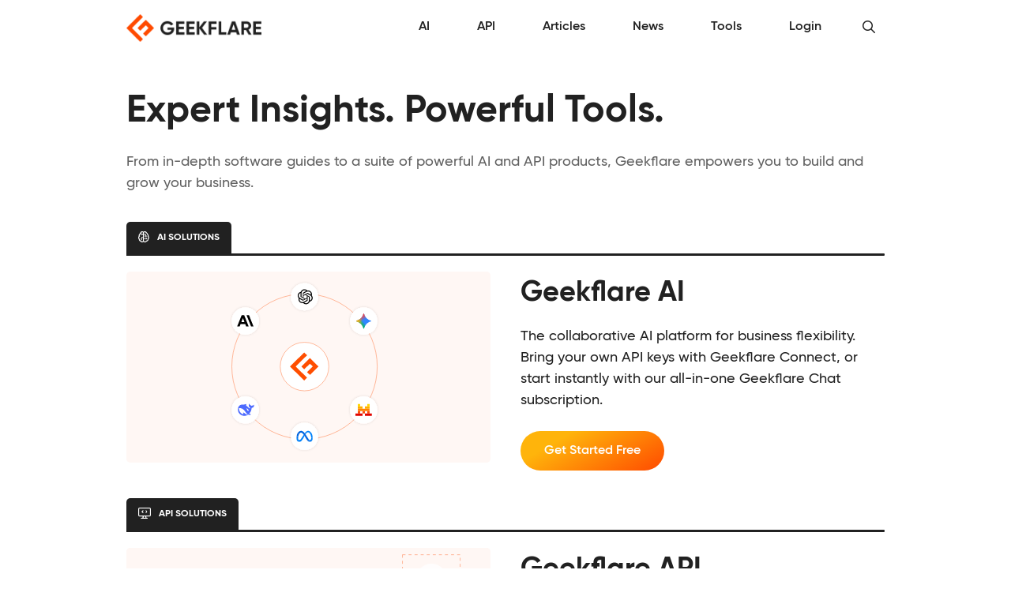

--- FILE ---
content_type: text/html; charset=UTF-8
request_url: https://geekflare.com/
body_size: 14458
content:
<!DOCTYPE html>
<html lang="en-US">
<head>
	<meta charset="UTF-8" />
	<meta name="viewport" content="width=device-width, initial-scale=1" />
<meta name='robots' content='index, follow, max-image-preview:large, max-snippet:-1, max-video-preview:-1' />

	<meta name="description" content="From in-depth software guides to a suite of powerful AI and API products, Geekflare empowers you to build and grow your business." />
	<link rel="canonical" href="https://geekflare.com/" />
	<meta property="og:locale" content="en_US" />
	<meta property="og:type" content="website" />
	<meta property="og:title" content="Geekflare - Trusted Business Solutions for Growth" />
	<meta property="og:description" content="From in-depth software guides to a suite of powerful AI and API products, Geekflare empowers you to build and grow your business." />
	<meta property="og:url" content="https://geekflare.com/" />
	<meta property="og:site_name" content="Geekflare" />
	<meta property="article:publisher" content="https://www.facebook.com/geekflare" />
	<meta property="article:modified_time" content="2025-09-12T08:14:21+00:00" />
	<meta property="og:image" content="https://geekflare.com/wp-content/uploads/2025/09/geekflare-social-media-.png" />
	<meta property="og:image:width" content="1250" />
	<meta property="og:image:height" content="703" />
	<meta property="og:image:type" content="image/png" />
	<meta name="twitter:card" content="summary_large_image" />
	<meta name="twitter:title" content="Geekflare - Trusted Business Solutions for Growth" />
	<meta name="twitter:description" content="From in-depth software guides to a suite of powerful AI and API products, Geekflare empowers you to build and grow your business." />
	<meta name="twitter:site" content="@geekflarehq" />
	<script type="application/ld+json" class="yoast-schema-graph">{"@context":"https://schema.org","@graph":[{"@type":"WebPage","@id":"https://geekflare.com/","url":"https://geekflare.com/","name":"Geekflare - Expert Insights. Powerful Tools.","isPartOf":{"@id":"https://geekflare.com/#website"},"about":{"@id":"https://geekflare.com/#organization"},"primaryImageOfPage":{"@id":"https://geekflare.com/#primaryimage"},"image":{"@id":"https://geekflare.com/#primaryimage"},"thumbnailUrl":"https://geekflare.com/wp-content/uploads/2025/09/geekflare-social-media-.png","datePublished":"2019-09-11T20:08:23+00:00","dateModified":"2025-09-12T08:14:21+00:00","description":"From in-depth software guides to a suite of powerful AI and API products, Geekflare empowers you to build and grow your business.","breadcrumb":{"@id":"https://geekflare.com/#breadcrumb"},"inLanguage":"en-US","potentialAction":[{"@type":"ReadAction","target":["https://geekflare.com/"]}],"speakable":{"@type":"SpeakableSpecification","xPath":["/html/head/title","/html/head/meta[@name='description']/@content"],"url":"https://geekflare.com/"}},{"@type":"ImageObject","inLanguage":"en-US","@id":"https://geekflare.com/#primaryimage","url":"https://geekflare.com/wp-content/uploads/2025/09/geekflare-social-media-.png","contentUrl":"https://geekflare.com/wp-content/uploads/2025/09/geekflare-social-media-.png","width":1250,"height":703,"caption":"geekflare social media"},{"@type":"BreadcrumbList","@id":"https://geekflare.com/#breadcrumb","itemListElement":[{"@type":"ListItem","position":1,"name":"Home"}]},{"@type":"WebSite","@id":"https://geekflare.com/#website","url":"https://geekflare.com/","name":"Geekflare","description":"Trusted Business Solutions for Growth","publisher":{"@id":"https://geekflare.com/#organization"},"potentialAction":[{"@type":"SearchAction","target":{"@type":"EntryPoint","urlTemplate":"https://geekflare.com/?s={search_term_string}"},"query-input":{"@type":"PropertyValueSpecification","valueRequired":true,"valueName":"search_term_string"}}],"inLanguage":"en-US"},{"@type":"Organization","url":"https://geekflare.com","name":"Geekflare","email":"support@geekflare.com","legalName":"Geekflare LTD","logo":{"@type":"ImageObject","url":"https://geekflare.com/wp-content/themes/gf/src/CustomOrganization/Organization/Assets/Logo.png"},"address":{"@type":"PostalAddress","streetAddress":"71-75 Shelton Street","addressLocality":"Greater London","postalCode":"WC2H 9JQ","addressRegion":"GB","addressCountry":"GB"},"contactPoint":{"@type":"ContactPoint","telephone":"+44 07496318760","contactType":"Customer Support","areaServed":"Global","availableLanguage":["English"]},"slogan":"Trusted Business Resources for Growth","description":"Geekflare is a trusted, independent online publication empowering small and medium businesses (SMBs) with the resources they need to increase sales, streamline operations, enhance collaboration, reduce costs and fuel growth.","foundingDate":"2015","founder":{"@type":"Person","name":"Chandan Kumar","email":"hello@geekflare.com","url":"https://chandankumar.org/","image":"Organization/Assets/Founder.jpg","gender":"Male","jobTitle":"Director","nationality":"British","spouse":{"@type":"Person","name":"Rity Anand","sameAs":["https://www.linkedin.com/in/rity-anand/"]},"sameAs":["https://twitter.com/ConnectCK","https://www.linkedin.com/in/chandank"]},"publishingPrinciples":"https://geekflare.com/publishing-principles/","subOrganization":[{"name":"Siterelic","url":"https://siterelic.com","description":"Siterelic offers a rich set of powerful REST APIs that make scraping, taking screenshots, generating PDFs, and monitoring a delight."}],"sameAs":["https://www.facebook.com/geekflare","https://www.linkedin.com/company/geekflare/","https://www.youtube.com/c/Geekflare/","https://data.companieshouse.gov.uk/doc/company/12085510","https://trademarks.ipo.gov.uk/ipo-tmcase/page/Results/1/UK00003897891","https://www.crunchbase.com/organization/geekflare","https://flipboard.com/@Geekflare","https://twitter.com/GeekflareHQ"],"member":{"@type":"OrganizationRole","member":{"@type":"Person","name":"Usha Romesh","sameAs":["https://www.linkedin.com/in/usharomesh/"]}},"employees":[{"@type":"Person","name":"Rity Anand","jobTitle":"Director","image":"https://geekflare.com/wp-content/uploads/2023/06/Rity-Anand.jpeg","sameAs":["https://www.linkedin.com/in/rity-anand/"]}],"taxID":"6284714929","openingHoursSpecification":[{"@type":"OpeningHoursSpecification","dayOfWeek":["Monday","Tuesday","Wednesday","Thursday","Friday","Saturday","Sunday"],"opens":"00:00","closes":"23:59"}],"location":[{"@type":"Place","name":"Geekflare","sameAs":"https://geekflare.com","telephone":"+44 07496 318760","address":{"@type":"PostalAddress","streetAddress":"71-75 Shelton St","addressLocality":"London","addressRegion":"GB","postalCode":"WC2H 9JQ","addressCountry":"United Kingdom"}}]}]}</script>


<title>Geekflare - Expert Insights. Powerful Tools.</title><link rel="preload" href="https://geekflare.com/wp-content/themes/gf/src/CustomOrganization/Organization/Assets/Logo.png" as="image" fetchpriority="high"><link rel="preload" href="https://geekflare.com/wp-content/uploads/2025/09/geekflare-ai-product.svg" as="image" fetchpriority="high">
<style id='wp-img-auto-sizes-contain-inline-css'>
img:is([sizes=auto i],[sizes^="auto," i]){contain-intrinsic-size:3000px 1500px}
/*# sourceURL=wp-img-auto-sizes-contain-inline-css */
</style>
<style id='wp-block-template-part-theme-inline-css'>
:root :where(.wp-block-template-part.has-background){margin-bottom:0;margin-top:0;padding:1.25em 2.375em}
/*# sourceURL=https://geekflare.com/wp-includes/blocks/template-part/theme.min.css */
</style>
<style id='wp-block-heading-inline-css'>
h1:where(.wp-block-heading).has-background,h2:where(.wp-block-heading).has-background,h3:where(.wp-block-heading).has-background,h4:where(.wp-block-heading).has-background,h5:where(.wp-block-heading).has-background,h6:where(.wp-block-heading).has-background{padding:1.25em 2.375em}h1.has-text-align-left[style*=writing-mode]:where([style*=vertical-lr]),h1.has-text-align-right[style*=writing-mode]:where([style*=vertical-rl]),h2.has-text-align-left[style*=writing-mode]:where([style*=vertical-lr]),h2.has-text-align-right[style*=writing-mode]:where([style*=vertical-rl]),h3.has-text-align-left[style*=writing-mode]:where([style*=vertical-lr]),h3.has-text-align-right[style*=writing-mode]:where([style*=vertical-rl]),h4.has-text-align-left[style*=writing-mode]:where([style*=vertical-lr]),h4.has-text-align-right[style*=writing-mode]:where([style*=vertical-rl]),h5.has-text-align-left[style*=writing-mode]:where([style*=vertical-lr]),h5.has-text-align-right[style*=writing-mode]:where([style*=vertical-rl]),h6.has-text-align-left[style*=writing-mode]:where([style*=vertical-lr]),h6.has-text-align-right[style*=writing-mode]:where([style*=vertical-rl]){rotate:180deg}
/*# sourceURL=https://geekflare.com/wp-includes/blocks/heading/style.min.css */
</style>
<style id='wp-block-library-inline-css'>
:root{--wp-block-synced-color:#7a00df;--wp-block-synced-color--rgb:122,0,223;--wp-bound-block-color:var(--wp-block-synced-color);--wp-editor-canvas-background:#ddd;--wp-admin-theme-color:#007cba;--wp-admin-theme-color--rgb:0,124,186;--wp-admin-theme-color-darker-10:#006ba1;--wp-admin-theme-color-darker-10--rgb:0,107,160.5;--wp-admin-theme-color-darker-20:#005a87;--wp-admin-theme-color-darker-20--rgb:0,90,135;--wp-admin-border-width-focus:2px}@media (min-resolution:192dpi){:root{--wp-admin-border-width-focus:1.5px}}.wp-element-button{cursor:pointer}:root .has-very-light-gray-background-color{background-color:#eee}:root .has-very-dark-gray-background-color{background-color:#313131}:root .has-very-light-gray-color{color:#eee}:root .has-very-dark-gray-color{color:#313131}:root .has-vivid-green-cyan-to-vivid-cyan-blue-gradient-background{background:linear-gradient(135deg,#00d084,#0693e3)}:root .has-purple-crush-gradient-background{background:linear-gradient(135deg,#34e2e4,#4721fb 50%,#ab1dfe)}:root .has-hazy-dawn-gradient-background{background:linear-gradient(135deg,#faaca8,#dad0ec)}:root .has-subdued-olive-gradient-background{background:linear-gradient(135deg,#fafae1,#67a671)}:root .has-atomic-cream-gradient-background{background:linear-gradient(135deg,#fdd79a,#004a59)}:root .has-nightshade-gradient-background{background:linear-gradient(135deg,#330968,#31cdcf)}:root .has-midnight-gradient-background{background:linear-gradient(135deg,#020381,#2874fc)}:root{--wp--preset--font-size--normal:16px;--wp--preset--font-size--huge:42px}.has-regular-font-size{font-size:1em}.has-larger-font-size{font-size:2.625em}.has-normal-font-size{font-size:var(--wp--preset--font-size--normal)}.has-huge-font-size{font-size:var(--wp--preset--font-size--huge)}.has-text-align-center{text-align:center}.has-text-align-left{text-align:left}.has-text-align-right{text-align:right}.has-fit-text{white-space:nowrap!important}#end-resizable-editor-section{display:none}.aligncenter{clear:both}.items-justified-left{justify-content:flex-start}.items-justified-center{justify-content:center}.items-justified-right{justify-content:flex-end}.items-justified-space-between{justify-content:space-between}.screen-reader-text{border:0;clip-path:inset(50%);height:1px;margin:-1px;overflow:hidden;padding:0;position:absolute;width:1px;word-wrap:normal!important}.screen-reader-text:focus{background-color:#ddd;clip-path:none;color:#444;display:block;font-size:1em;height:auto;left:5px;line-height:normal;padding:15px 23px 14px;text-decoration:none;top:5px;width:auto;z-index:100000}html :where(.has-border-color){border-style:solid}html :where([style*=border-top-color]){border-top-style:solid}html :where([style*=border-right-color]){border-right-style:solid}html :where([style*=border-bottom-color]){border-bottom-style:solid}html :where([style*=border-left-color]){border-left-style:solid}html :where([style*=border-width]){border-style:solid}html :where([style*=border-top-width]){border-top-style:solid}html :where([style*=border-right-width]){border-right-style:solid}html :where([style*=border-bottom-width]){border-bottom-style:solid}html :where([style*=border-left-width]){border-left-style:solid}html :where(img[class*=wp-image-]){height:auto;max-width:100%}:where(figure){margin:0 0 1em}html :where(.is-position-sticky){--wp-admin--admin-bar--position-offset:var(--wp-admin--admin-bar--height,0px)}@media screen and (max-width:600px){html :where(.is-position-sticky){--wp-admin--admin-bar--position-offset:0px}}
/*# sourceURL=/wp-includes/css/dist/block-library/common.min.css */
</style>
<style id='wp-block-template-skip-link-inline-css'>

		.skip-link.screen-reader-text {
			border: 0;
			clip-path: inset(50%);
			height: 1px;
			margin: -1px;
			overflow: hidden;
			padding: 0;
			position: absolute !important;
			width: 1px;
			word-wrap: normal !important;
		}

		.skip-link.screen-reader-text:focus {
			background-color: #eee;
			clip-path: none;
			color: #444;
			display: block;
			font-size: 1em;
			height: auto;
			left: 5px;
			line-height: normal;
			padding: 15px 23px 14px;
			text-decoration: none;
			top: 5px;
			width: auto;
			z-index: 100000;
		}
/*# sourceURL=wp-block-template-skip-link-inline-css */
</style>
<link rel='stylesheet' id='theme-geekflare-site-style-css' href='https://geekflare.com/wp-content/themes/gf/out/CustomTheme/Theme/Site.css?ver=c6eca868' media='all' />
<link rel='stylesheet' id='block-geekflare-articles-site-style-css' href='https://geekflare.com/wp-content/themes/gf/out/BlockArticles/Articles/Site.css?ver=c6eca868' media='all' />
<link rel='stylesheet' id='block-geekflare-footer-site-style-css' href='https://geekflare.com/wp-content/themes/gf/out/BlockFooter/Footer/Site.css?ver=c6eca868' media='all' />
<link rel='stylesheet' id='block-geekflare-header-site-style-css' href='https://geekflare.com/wp-content/themes/gf/out/BlockHeader/Header/Site.css?ver=c6eca868' media='all' />
<link rel='stylesheet' id='block-geekflare-hero-site-style-css' href='https://geekflare.com/wp-content/themes/gf/out/BlockHero/Hero/Site.css?ver=c6eca868' media='all' />
<link rel='stylesheet' id='block-geekflare-home-product-site-style-css' href='https://geekflare.com/wp-content/themes/gf/out/BlockHomeProduct/Product/Site.css?ver=c6eca868' media='all' />
<link rel='stylesheet' id='block-geekflare-logos-site-style-css' href='https://geekflare.com/wp-content/themes/gf/out/BlockLogos/Logos/Site.css?ver=c6eca868' media='all' />
<link rel='stylesheet' id='block-geekflare-news-list-site-style-css' href='https://geekflare.com/wp-content/themes/gf/out/BlockNewsList/NewsList/Site.css?ver=c6eca868' media='all' />
<link rel='stylesheet' id='block-geekflare-section-site-style-css' href='https://geekflare.com/wp-content/themes/gf/out/BlockSection/Section/Site.css?ver=c6eca868' media='all' />
<link rel='stylesheet' id='block-geekflare-spacer-site-style-css' href='https://geekflare.com/wp-content/themes/gf/out/BlockSpacer/Spacer/Site.css?ver=c6eca868' media='all' />
<script src="https://geekflare.com/wp-includes/js/jquery/jquery.min.js?ver=3.7.1" id="jquery-core-js"></script>
<script async data-cfasync="false" src="https://cdn.snigelweb.com/adengine/geekflare.com/loader.js" type="pmdelayedscript" data-perfmatters-type="text/javascript" data-no-optimize="1" data-no-defer="1" data-no-minify="1">
</script><style type="text/css">.aawp .aawp-tb__row--highlight{background-color:#256aaf;}.aawp .aawp-tb__row--highlight{color:#256aaf;}.aawp .aawp-tb__row--highlight a{color:#256aaf;}</style><meta name="cdp-version" content="1.5.0" />
          <link rel="alternate" hreflang="x-default" href="https://geekflare.com/" />
          <link rel="alternate" hreflang="en-US" href="https://geekflare.com/" />
          <link rel="alternate" hreflang="fr" href="https://geekflare.com/fr/" />
          <link rel="alternate" hreflang="es" href="https://geekflare.com/es/" />
          <link rel="alternate" hreflang="de" href="https://geekflare.com/de/" />
          <link rel="alternate" hreflang="en-GB" href="https://geekflare.com/uk/" />
    
    <script data-cfasync="false" type="text/javascript">
  window.snigelPubConf = {
    "adengine": {
      "activeAdUnits": []
    }
  }
</script>
    <link rel="icon" href="https://geekflare.com/wp-content/uploads/2024/05/cropped-geekflare-brand-favicon-32x32.png" sizes="32x32" />
<link rel="icon" href="https://geekflare.com/wp-content/uploads/2024/05/cropped-geekflare-brand-favicon-192x192.png" sizes="192x192" />
<link rel="apple-touch-icon" href="https://geekflare.com/wp-content/uploads/2024/05/cropped-geekflare-brand-favicon-180x180.png" />
<meta name="msapplication-TileImage" content="https://geekflare.com/wp-content/uploads/2024/05/cropped-geekflare-brand-favicon-270x270.png" />
<noscript><style>.perfmatters-lazy[data-src]{display:none !important;}</style></noscript><style>.perfmatters-lazy-youtube{position:relative;width:100%;max-width:100%;height:0;padding-bottom:56.23%;overflow:hidden}.perfmatters-lazy-youtube img{position:absolute;top:0;right:0;bottom:0;left:0;display:block;width:100%;max-width:100%;height:auto;margin:auto;border:none;cursor:pointer;transition:.5s all;-webkit-transition:.5s all;-moz-transition:.5s all}.perfmatters-lazy-youtube img:hover{-webkit-filter:brightness(75%)}.perfmatters-lazy-youtube .play{position:absolute;top:50%;left:50%;right:auto;width:68px;height:48px;margin-left:-34px;margin-top:-24px;background:url(https://geekflare.com/wp-content/plugins/perfmatters/img/youtube.svg) no-repeat;background-position:center;background-size:cover;pointer-events:none;filter:grayscale(1)}.perfmatters-lazy-youtube:hover .play{filter:grayscale(0)}.perfmatters-lazy-youtube iframe{position:absolute;top:0;left:0;width:100%;height:100%;z-index:99}.wp-has-aspect-ratio .wp-block-embed__wrapper{position:relative;}.wp-has-aspect-ratio .perfmatters-lazy-youtube{position:absolute;top:0;right:0;bottom:0;left:0;width:100%;height:100%;padding-bottom:0}</style><script data-cfasync="false" nonce="9f4a5f37-26ba-4ddc-ad51-347071c5b62a">try{(function(w,d){!function(j,k,l,m){if(j.zaraz)console.error("zaraz is loaded twice");else{j[l]=j[l]||{};j[l].executed=[];j.zaraz={deferred:[],listeners:[]};j.zaraz._v="5874";j.zaraz._n="9f4a5f37-26ba-4ddc-ad51-347071c5b62a";j.zaraz.q=[];j.zaraz._f=function(n){return async function(){var o=Array.prototype.slice.call(arguments);j.zaraz.q.push({m:n,a:o})}};for(const p of["track","set","debug"])j.zaraz[p]=j.zaraz._f(p);j.zaraz.init=()=>{var q=k.getElementsByTagName(m)[0],r=k.createElement(m),s=k.getElementsByTagName("title")[0];s&&(j[l].t=k.getElementsByTagName("title")[0].text);j[l].x=Math.random();j[l].w=j.screen.width;j[l].h=j.screen.height;j[l].j=j.innerHeight;j[l].e=j.innerWidth;j[l].l=j.location.href;j[l].r=k.referrer;j[l].k=j.screen.colorDepth;j[l].n=k.characterSet;j[l].o=(new Date).getTimezoneOffset();if(j.dataLayer)for(const t of Object.entries(Object.entries(dataLayer).reduce((u,v)=>({...u[1],...v[1]}),{})))zaraz.set(t[0],t[1],{scope:"page"});j[l].q=[];for(;j.zaraz.q.length;){const w=j.zaraz.q.shift();j[l].q.push(w)}r.defer=!0;for(const x of[localStorage,sessionStorage])Object.keys(x||{}).filter(z=>z.startsWith("_zaraz_")).forEach(y=>{try{j[l]["z_"+y.slice(7)]=JSON.parse(x.getItem(y))}catch{j[l]["z_"+y.slice(7)]=x.getItem(y)}});r.referrerPolicy="origin";r.src="/cdn-cgi/zaraz/s.js?z="+btoa(encodeURIComponent(JSON.stringify(j[l])));q.parentNode.insertBefore(r,q)};["complete","interactive"].includes(k.readyState)?zaraz.init():j.addEventListener("DOMContentLoaded",zaraz.init)}}(w,d,"zarazData","script");window.zaraz._p=async d$=>new Promise(ea=>{if(d$){d$.e&&d$.e.forEach(eb=>{try{const ec=d.querySelector("script[nonce]"),ed=ec?.nonce||ec?.getAttribute("nonce"),ee=d.createElement("script");ed&&(ee.nonce=ed);ee.innerHTML=eb;ee.onload=()=>{d.head.removeChild(ee)};d.head.appendChild(ee)}catch(ef){console.error(`Error executing script: ${eb}\n`,ef)}});Promise.allSettled((d$.f||[]).map(eg=>fetch(eg[0],eg[1])))}ea()});zaraz._p({"e":["(function(w,d){})(window,document)"]});})(window,document)}catch(e){throw fetch("/cdn-cgi/zaraz/t"),e;};</script></head>

<body class="home wp-singular page-template-default page page-id-30282 wp-embed-responsive wp-theme-gf aawp-custom">

<div class="wp-site-blocks"><header class="wp-block-template-part">
          <div class="geekflare-header geekflare">
                  
                        
    <div class="theme-section block-wrapper">
      <div class="theme-container block-container">
        <div class="block-content-left">
          
    <section class="header-brand">
      <a class="brand-link" title="Geekflare" href="https://geekflare.com" data-wpel-link="internal">
        <figure class="brand-image-wrapper">
          <img data-perfmatters-preload decoding="async" class="brand-image" alt="Geekflare" src="https://geekflare.com/wp-content/themes/gf/src/CustomOrganization/Organization/Assets/Logo.png" width="0" height="0" fetchpriority="high">
        </figure>
      </a>
    </section>

            </div>
        <div class="block-content-right">
          
    <nav class="header-primary-menu js-primary-menu">
      <ul class="menu-list">
                  <li aria-haspopup="true" aria-expanded="false" class="menu-item js-menu-item">
            <a class="menu-item-link js-menu-item-link" href="https://geekflare.com/ai/" data-wpel-link="internal">
              <span class="menu-item-link-text">
                AI              </span>
                              <span class="menu-item-link-icon">→</span>
                          </a>
                      </li>
                  <li aria-haspopup="true" aria-expanded="false" class="menu-item js-menu-item">
            <a class="menu-item-link js-menu-item-link" href="https://geekflare.com/api/" data-wpel-link="internal">
              <span class="menu-item-link-text">
                API              </span>
                              <span class="menu-item-link-icon">→</span>
                          </a>
                      </li>
                  <li aria-haspopup="true" aria-expanded="false" class="menu-item js-menu-item">
            <a class="menu-item-link js-menu-item-link" href="https://geekflare.com/articles/" data-wpel-link="internal">
              <span class="menu-item-link-text">
                Articles              </span>
                              <span class="menu-item-link-icon">→</span>
                          </a>
                      </li>
                  <li aria-haspopup="true" aria-expanded="false" class="menu-item js-menu-item">
            <a class="menu-item-link js-menu-item-link" href="https://geekflare.com/news/" data-wpel-link="internal">
              <span class="menu-item-link-text">
                News              </span>
                              <span class="menu-item-link-icon">→</span>
                          </a>
                      </li>
                  <li aria-haspopup="true" aria-expanded="false" class="menu-item js-menu-item">
            <a class="menu-item-link js-menu-item-link" href="https://geekflare.com/tools" data-wpel-link="internal">
              <span class="menu-item-link-text">
                Tools              </span>
                              <span class="menu-item-link-icon">→</span>
                          </a>
                      </li>
                  <li aria-haspopup="true" aria-expanded="false" class="menu-item js-menu-item">
            <a class="menu-item-link js-menu-item-link" href="https://auth.geekflare.com/" data-wpel-link="external" target="_blank" rel="nofollow noopener">
              <span class="menu-item-link-text">
                Login              </span>
                              <span class="menu-item-link-icon">→</span>
                          </a>
                      </li>
              </ul>
      <div class="menu-toggle js-primary-menu-toggle" role="button" aria-label="Expand/Collapse" aria-haspopup="true" aria-expanded="false">
        <i class="menu-toggle-show theme-icon theme-icon-bars-regular"></i>
        <i class="menu-toggle-hide theme-icon theme-icon-xmark-regular"></i>
      </div>
    </nav>

    
    <section class="header-search js-header-search">
      <div class="search-content js-search-content">
        <form role="search" method="get" class="search-form" action="https://geekflare.com/">
				<label>
					<span class="screen-reader-text">Search for:</span>
					<input type="search" class="search-field" placeholder="Search &hellip;" value="" name="s" />
				</label>
				<input type="submit" class="search-submit" value="Search" />
			</form>      </div>
      <div class="search-toggle js-search-toggle" role="button" aria-label="Expand/Collapse" aria-haspopup="true" aria-expanded="false">
        <i class="search-toggle-show theme-icon theme-icon-magnifying-glass-regular"></i>
        <i class="search-toggle-hide theme-icon theme-icon-xmark-regular"></i>
      </div>
    </section>

            </div>
      </div>
    </div>

                  
                    </div>
    
    </header>


          <main class="geekflare-main geekflare">
                  
                        

          <section id="" class="geekflare-section geekflare">
                  
                        

          <div aria-orientation="horizontal" role="separator" id="" class="geekflare-spacer geekflare size-regular">
                  
                    
                    </div>
    
    


          <section class="geekflare-hero geekflare theme-section">
                  
              <div class="theme-container block-container">
                      
        <h1 class="hero-heading">
      Expert Insights. Powerful Tools.    </h1>
          <h2 class="hero-subheading">
        From in-depth software guides to a suite of powerful AI and API products, Geekflare empowers you to build and grow your business.      </h2>
    
                          </div>
          
                    </section>
    
    


          <div aria-orientation="horizontal" role="separator" id="" class="geekflare-spacer geekflare size-regular">
                  
                    
                    </div>
    
    


          <section class="geekflare-home-product geekflare theme-section">
                  
              <div class="theme-container block-container">
                      
    <div class="product-header">
      <div class="product-header-heading">
                  <i class="heading-icon theme-icon theme-icon-brain-circuit-regular"></i>
                <span class="heading-text">
          AI Solutions        </span>
      </div>
      <div class="product-header-divider" role="separator" aria-orientation="horizontal"></div>
    </div>

    
    <div class="product-body">
      <div class="product-body-left">
        <figure class="product-image-wrapper">
          <img data-perfmatters-preload class="product-image" src="https://geekflare.com/wp-content/uploads/2025/09/geekflare-ai-product.svg" width="0" height="0" alt="AI Solutions" fetchpriority="high">
        </figure>
      </div>
      <div class="product-body-right">
        <h3 class="product-title">
          Geekflare AI        </h3>
        <p class="product-description">
          The collaborative AI platform for business flexibility. Bring your own API keys with Geekflare Connect, or start instantly with our all-in-one Geekflare Chat subscription.        </p>
                  
    <a href="https://geekflare.com/ai/" class="product-button theme-button type-link size-regular scale-fit variant-solid" data-wpel-link="internal">
            <span class="button-text">
        Get Started Free      </span>
          </a>

                   </div>
    </div>

                          </div>
          
                    </section>
    
    


          <div aria-orientation="horizontal" role="separator" id="" class="geekflare-spacer geekflare size-regular">
                  
                    
                    </div>
    
    


          <section class="geekflare-home-product geekflare theme-section">
                  
              <div class="theme-container block-container">
                      
    <div class="product-header">
      <div class="product-header-heading">
                  <i class="heading-icon theme-icon theme-icon-display-code-regular"></i>
                <span class="heading-text">
          API Solutions        </span>
      </div>
      <div class="product-header-divider" role="separator" aria-orientation="horizontal"></div>
    </div>

    
    <div class="product-body">
      <div class="product-body-left">
        <figure class="product-image-wrapper">
          <img class="product-image perfmatters-lazy" src="data:image/svg+xml,%3Csvg%20xmlns=&#039;http://www.w3.org/2000/svg&#039;%20width=&#039;0&#039;%20height=&#039;0&#039;%20viewBox=&#039;0%200%200%200&#039;%3E%3C/svg%3E" width="0" height="0" alt="API Solutions" data-src="https://geekflare.com/wp-content/uploads/2025/09/geekflare-api-product.svg" /><noscript><img
            class="product-image"
            src="https://geekflare.com/wp-content/uploads/2025/09/geekflare-api-product.svg"
            width="0"
            height="0"
            alt="API Solutions"
          /></noscript>
        </figure>
      </div>
      <div class="product-body-right">
        <h3 class="product-title">
          Geekflare API        </h3>
        <p class="product-description">
          One API, dozens of powerful endpoints. Scrape websites, capture screenshots, perform network lookups, and generate LLM-ready data for your applications.        </p>
                  
    <a href="https://geekflare.com/api/" class="product-button theme-button type-link size-regular scale-fit variant-solid" data-wpel-link="internal">
            <span class="button-text">
        Sign Up Free      </span>
          </a>

                   </div>
    </div>

                          </div>
          
                    </section>
    
    


          <div aria-orientation="horizontal" role="separator" id="" class="geekflare-spacer geekflare size-regular">
                  
                    
                    </div>
    
    


          <section class="geekflare-home-product geekflare theme-section">
                  
              <div class="theme-container block-container">
                      
    <div class="product-header">
      <div class="product-header-heading">
                  <i class="heading-icon theme-icon theme-icon-gear-regular"></i>
                <span class="heading-text">
          Free Tools        </span>
      </div>
      <div class="product-header-divider" role="separator" aria-orientation="horizontal"></div>
    </div>

    
    <div class="product-body">
      <div class="product-body-left">
        <figure class="product-image-wrapper">
          <img class="product-image perfmatters-lazy" src="data:image/svg+xml,%3Csvg%20xmlns=&#039;http://www.w3.org/2000/svg&#039;%20width=&#039;0&#039;%20height=&#039;0&#039;%20viewBox=&#039;0%200%200%200&#039;%3E%3C/svg%3E" width="0" height="0" alt="Free Tools" data-src="https://geekflare.com/wp-content/uploads/2025/09/geekflare-tools-product.svg" /><noscript><img
            class="product-image"
            src="https://geekflare.com/wp-content/uploads/2025/09/geekflare-tools-product.svg"
            width="0"
            height="0"
            alt="Free Tools"
          /></noscript>
        </figure>
      </div>
      <div class="product-body-right">
        <h3 class="product-title">
          Geekflare Tools        </h3>
        <p class="product-description">
          A suite of powerful, free tools to simplify your daily work. Test website performance, generate professional invoices, or use AI to write performance reviews.        </p>
                  
    <a href="https://geekflare.com/tools" class="product-button theme-button type-link size-regular scale-fit variant-solid" data-wpel-link="internal">
            <span class="button-text">
        Try Tools      </span>
          </a>

                   </div>
    </div>

                          </div>
          
                    </section>
    
    


          <div aria-orientation="horizontal" role="separator" id="" class="geekflare-spacer geekflare size-regular">
                  
                    
                    </div>
    
    


          <section class="geekflare-home-product geekflare theme-section">
                  
              <div class="theme-container block-container">
                      
    <div class="product-header">
      <div class="product-header-heading">
                  <i class="heading-icon theme-icon theme-icon-newspaper-regular"></i>
                <span class="heading-text">
          Software Guides        </span>
      </div>
      <div class="product-header-divider" role="separator" aria-orientation="horizontal"></div>
    </div>

    
    <div class="product-body">
      <div class="product-body-left">
        <figure class="product-image-wrapper">
          <img class="product-image perfmatters-lazy" src="data:image/svg+xml,%3Csvg%20xmlns=&#039;http://www.w3.org/2000/svg&#039;%20width=&#039;0&#039;%20height=&#039;0&#039;%20viewBox=&#039;0%200%200%200&#039;%3E%3C/svg%3E" width="0" height="0" alt="Software Guides" data-src="https://geekflare.com/wp-content/uploads/2025/09/geekflare-articles.svg" /><noscript><img
            class="product-image"
            src="https://geekflare.com/wp-content/uploads/2025/09/geekflare-articles.svg"
            width="0"
            height="0"
            alt="Software Guides"
          /></noscript>
        </figure>
      </div>
      <div class="product-body-right">
        <h3 class="product-title">
          Geekflare Articles        </h3>
        <p class="product-description">
          Make confident tech decisions. Our in-depth, unbiased articles help you choose the right software to grow your business.        </p>
                  
    <a href="https://geekflare.com/articles" class="product-button theme-button type-link size-regular scale-fit variant-solid" data-wpel-link="internal">
            <span class="button-text">
        Read Articles      </span>
          </a>

                   </div>
    </div>

                          </div>
          
                    </section>
    
    


          <div aria-orientation="horizontal" role="separator" id="" class="geekflare-spacer geekflare size-regular">
                  
                    
                    </div>
    
    


          <section class="geekflare-home-product geekflare theme-section">
                  
              <div class="theme-container block-container">
                      
    <div class="product-header">
      <div class="product-header-heading">
                  <i class="heading-icon theme-icon theme-icon-envelope-regular"></i>
                <span class="heading-text">
          Free Newsletter        </span>
      </div>
      <div class="product-header-divider" role="separator" aria-orientation="horizontal"></div>
    </div>

    
    <div class="product-body">
      <div class="product-body-left">
        <figure class="product-image-wrapper">
          <img class="product-image perfmatters-lazy" src="data:image/svg+xml,%3Csvg%20xmlns=&#039;http://www.w3.org/2000/svg&#039;%20width=&#039;0&#039;%20height=&#039;0&#039;%20viewBox=&#039;0%200%200%200&#039;%3E%3C/svg%3E" width="0" height="0" alt="Free Newsletter" data-src="https://geekflare.com/wp-content/uploads/2025/09/geekflare-newsletter.svg" /><noscript><img
            class="product-image"
            src="https://geekflare.com/wp-content/uploads/2025/09/geekflare-newsletter.svg"
            width="0"
            height="0"
            alt="Free Newsletter"
          /></noscript>
        </figure>
      </div>
      <div class="product-body-right">
        <h3 class="product-title">
          Geekflare Newsletter        </h3>
        <p class="product-description">
          Your regular dose of growth and excellence to keep you up to date on what’s new in the world of AI, tech, and business.        </p>
                  
    <a href="https://newsletter.geekflare.com/" class="product-button theme-button type-link size-regular scale-fit variant-solid" data-wpel-link="external" target="_blank" rel="nofollow noopener">
            <span class="button-text">
        Join Today      </span>
          </a>

                   </div>
    </div>

                          </div>
          
                    </section>
    
    
              
                    </section>
    
    
              
                    </main>
    
    


          <section id="" class="geekflare-section geekflare layout-fixed">
                  
              <div class="theme-container block-container">
                      

          <div aria-orientation="horizontal" role="separator" id="" class="geekflare-spacer geekflare size-regular">
                  
                    
                    </div>
    
    


<h4 class="wp-block-heading has-text-align-center" id="h-trusted-by-thousands-including">Trusted by thousands, including</h4>



          <div class="geekflare-logos geekflare">
                  
                        
    <ul class="logo-list">
              <li class="logo-item">
                      <span class="logo-item-link">
              <figure class="logo-item-image-wrapper">
                <img class="logo-item-image perfmatters-lazy" alt src="data:image/svg+xml,%3Csvg%20xmlns=&#039;http://www.w3.org/2000/svg&#039;%20width=&#039;480&#039;%20height=&#039;120&#039;%20viewBox=&#039;0%200%20480%20120&#039;%3E%3C/svg%3E" width="480" height="120" data-src="https://geekflare.com/wp-content/uploads/2023/01/kinsta-purple-logo.png" /><noscript><img
                  class="logo-item-image"
                  alt=""
                  src="https://geekflare.com/wp-content/uploads/2023/01/kinsta-purple-logo.png"
                  width="480"
                  height="120"
                /></noscript>
              </figure>
            </span>
                  </li>
              <li class="logo-item">
                      <span class="logo-item-link">
              <figure class="logo-item-image-wrapper">
                <img class="logo-item-image perfmatters-lazy" alt src="data:image/svg+xml,%3Csvg%20xmlns=&#039;http://www.w3.org/2000/svg&#039;%20width=&#039;480&#039;%20height=&#039;120&#039;%20viewBox=&#039;0%200%20480%20120&#039;%3E%3C/svg%3E" width="480" height="120" data-src="https://geekflare.com/wp-content/uploads/2024/04/hubspot-brand-logo.jpg" /><noscript><img
                  class="logo-item-image"
                  alt=""
                  src="https://geekflare.com/wp-content/uploads/2024/04/hubspot-brand-logo.jpg"
                  width="480"
                  height="120"
                /></noscript>
              </figure>
            </span>
                  </li>
              <li class="logo-item">
                      <span class="logo-item-link">
              <figure class="logo-item-image-wrapper">
                <img class="logo-item-image perfmatters-lazy" alt src="data:image/svg+xml,%3Csvg%20xmlns=&#039;http://www.w3.org/2000/svg&#039;%20width=&#039;480&#039;%20height=&#039;120&#039;%20viewBox=&#039;0%200%20480%20120&#039;%3E%3C/svg%3E" width="480" height="120" data-src="https://geekflare.com/wp-content/uploads/2024/04/monday-brand-logo.jpg" /><noscript><img
                  class="logo-item-image"
                  alt=""
                  src="https://geekflare.com/wp-content/uploads/2024/04/monday-brand-logo.jpg"
                  width="480"
                  height="120"
                /></noscript>
              </figure>
            </span>
                  </li>
              <li class="logo-item">
                      <span class="logo-item-link">
              <figure class="logo-item-image-wrapper">
                <img class="logo-item-image perfmatters-lazy" alt src="data:image/svg+xml,%3Csvg%20xmlns=&#039;http://www.w3.org/2000/svg&#039;%20width=&#039;300&#039;%20height=&#039;95&#039;%20viewBox=&#039;0%200%20300%2095&#039;%3E%3C/svg%3E" width="300" height="95" data-src="https://geekflare.com/wp-content/uploads/2021/03/logo-rgb.jpg" /><noscript><img
                  class="logo-item-image"
                  alt=""
                  src="https://geekflare.com/wp-content/uploads/2021/03/logo-rgb.jpg"
                  width="300"
                  height="95"
                /></noscript>
              </figure>
            </span>
                  </li>
              <li class="logo-item">
                      <span class="logo-item-link">
              <figure class="logo-item-image-wrapper">
                <img class="logo-item-image perfmatters-lazy" alt src="data:image/svg+xml,%3Csvg%20xmlns=&#039;http://www.w3.org/2000/svg&#039;%20width=&#039;348&#039;%20height=&#039;94&#039;%20viewBox=&#039;0%200%20348%2094&#039;%3E%3C/svg%3E" width="348" height="94" data-src="https://geekflare.com/wp-content/uploads/2020/03/neilpatel.png" /><noscript><img
                  class="logo-item-image"
                  alt=""
                  src="https://geekflare.com/wp-content/uploads/2020/03/neilpatel.png"
                  width="348"
                  height="94"
                /></noscript>
              </figure>
            </span>
                  </li>
              <li class="logo-item">
                      <span class="logo-item-link">
              <figure class="logo-item-image-wrapper">
                <img class="logo-item-image perfmatters-lazy" alt src="data:image/svg+xml,%3Csvg%20xmlns=&#039;http://www.w3.org/2000/svg&#039;%20width=&#039;480&#039;%20height=&#039;120&#039;%20viewBox=&#039;0%200%20480%20120&#039;%3E%3C/svg%3E" width="480" height="120" data-src="https://geekflare.com/wp-content/uploads/2024/04/trustradius-brand-logo.jpg" /><noscript><img
                  class="logo-item-image"
                  alt=""
                  src="https://geekflare.com/wp-content/uploads/2024/04/trustradius-brand-logo.jpg"
                  width="480"
                  height="120"
                /></noscript>
              </figure>
            </span>
                  </li>
          </ul>

                  
                    </div>
    
    
                      </div>
          
                    </section>
    
    


          <section id="" class="geekflare-section geekflare">
                  
                        

          <div aria-orientation="horizontal" role="separator" id="" class="geekflare-spacer geekflare size-regular">
                  
                    
                    </div>
    
    


          <section class="geekflare-news-list geekflare theme-section is-regular">
                  
              <div class="theme-container block-container">
                      
    <div class="news-header">
              
    <h2 class="news-header-heading">
              <span class="heading-wrapper">
                      <i class="heading-icon theme-icon theme-icon-blog-regular"></i>
                    <span class="heading-text">
            Latest News          </span>
        </span>
          </h2>

    
    <div class="news-header-divider" role="separator" aria-orientation="horizontal"></div>

              </div>

    
    <div class="news-body">
      <div class="news-body-news layout-grid">
                  

    <div class="news-list js-news-list">
              
    <article class="news-item size-medium">
      <a class="news-item-link" href="https://geekflare.com/news/5-things-to-know-about-googles-new-gemini-3-model/" data-wpel-link="internal">
                  <figure class="news-item-thumbnail">
            <img width="2048" height="1075" src="data:image/svg+xml,%3Csvg%20xmlns=&#039;http://www.w3.org/2000/svg&#039;%20width=&#039;2048&#039;%20height=&#039;1075&#039;%20viewBox=&#039;0%200%202048%201075&#039;%3E%3C/svg%3E" class="attachment-post-thumbnail size-post-thumbnail wp-post-image perfmatters-lazy" alt="Gemini 3" decoding="async" data-src="https://geekflare.com/wp-content/uploads/2025/11/Gemini-3-scaled.jpg" data-srcset="https://geekflare.com/wp-content/uploads/2025/11/Gemini-3-scaled.jpg 2048w, https://geekflare.com/wp-content/uploads/2025/11/Gemini-3-1536x807.jpg 1536w" data-sizes="(max-width: 2048px) 100vw, 2048px" /><noscript><img width="2048" height="1075" src="https://geekflare.com/wp-content/uploads/2025/11/Gemini-3-scaled.jpg" class="attachment-post-thumbnail size-post-thumbnail wp-post-image" alt="Gemini 3" decoding="async" srcset="https://geekflare.com/wp-content/uploads/2025/11/Gemini-3-scaled.jpg 2048w, https://geekflare.com/wp-content/uploads/2025/11/Gemini-3-1536x807.jpg 1536w" sizes="(max-width: 2048px) 100vw, 2048px" /></noscript>          </figure>
                <p class="news-item-title">
          5 Things to Know About Google’s New Gemini 3 Model         </p>
      </a>
    </article>

                  
    <article class="news-item size-medium">
      <a class="news-item-link" href="https://geekflare.com/news/openai-ordered-to-pay-damages-for-using-protected-music-in-chatgpt/" data-wpel-link="internal">
                  <figure class="news-item-thumbnail">
            <img width="2048" height="1075" src="data:image/svg+xml,%3Csvg%20xmlns=&#039;http://www.w3.org/2000/svg&#039;%20width=&#039;2048&#039;%20height=&#039;1075&#039;%20viewBox=&#039;0%200%202048%201075&#039;%3E%3C/svg%3E" class="attachment-post-thumbnail size-post-thumbnail wp-post-image perfmatters-lazy" alt="Sam Altman (1)" decoding="async" data-src="https://geekflare.com/wp-content/uploads/2025/11/Sam-Altman-1-scaled.jpg" data-srcset="https://geekflare.com/wp-content/uploads/2025/11/Sam-Altman-1-scaled.jpg 2048w, https://geekflare.com/wp-content/uploads/2025/11/Sam-Altman-1-1536x807.jpg 1536w" data-sizes="(max-width: 2048px) 100vw, 2048px" /><noscript><img width="2048" height="1075" src="https://geekflare.com/wp-content/uploads/2025/11/Sam-Altman-1-scaled.jpg" class="attachment-post-thumbnail size-post-thumbnail wp-post-image" alt="Sam Altman (1)" decoding="async" srcset="https://geekflare.com/wp-content/uploads/2025/11/Sam-Altman-1-scaled.jpg 2048w, https://geekflare.com/wp-content/uploads/2025/11/Sam-Altman-1-1536x807.jpg 1536w" sizes="(max-width: 2048px) 100vw, 2048px" /></noscript>          </figure>
                <p class="news-item-title">
          OpenAI Ordered to Pay Damages for Using Protected Music in ChatGPT        </p>
      </a>
    </article>

                  
    <article class="news-item size-medium">
      <a class="news-item-link" href="https://geekflare.com/news/youtube-adds-gemini-ai-powered-ask-button/" data-wpel-link="internal">
                  <figure class="news-item-thumbnail">
            <img width="2048" height="1075" src="data:image/svg+xml,%3Csvg%20xmlns=&#039;http://www.w3.org/2000/svg&#039;%20width=&#039;2048&#039;%20height=&#039;1075&#039;%20viewBox=&#039;0%200%202048%201075&#039;%3E%3C/svg%3E" class="attachment-post-thumbnail size-post-thumbnail wp-post-image perfmatters-lazy" alt="YouTube Ask button" decoding="async" data-src="https://geekflare.com/wp-content/uploads/2025/11/YouTube-Ask-button-scaled.jpg" data-srcset="https://geekflare.com/wp-content/uploads/2025/11/YouTube-Ask-button-scaled.jpg 2048w, https://geekflare.com/wp-content/uploads/2025/11/YouTube-Ask-button-1536x806.jpg 1536w" data-sizes="(max-width: 2048px) 100vw, 2048px" /><noscript><img width="2048" height="1075" src="https://geekflare.com/wp-content/uploads/2025/11/YouTube-Ask-button-scaled.jpg" class="attachment-post-thumbnail size-post-thumbnail wp-post-image" alt="YouTube Ask button" decoding="async" srcset="https://geekflare.com/wp-content/uploads/2025/11/YouTube-Ask-button-scaled.jpg 2048w, https://geekflare.com/wp-content/uploads/2025/11/YouTube-Ask-button-1536x806.jpg 1536w" sizes="(max-width: 2048px) 100vw, 2048px" /></noscript>          </figure>
                <p class="news-item-title">
          YouTube Adds Gemini AI-Powered ‘Ask’ Button        </p>
      </a>
    </article>

                  
    <article class="news-item size-medium">
      <a class="news-item-link" href="https://geekflare.com/news/chatgpt-go-plan-now-free-in-india-for-one-year-heres-how-to-claim-it/" data-wpel-link="internal">
                  <figure class="news-item-thumbnail">
            <img width="2048" height="1075" src="data:image/svg+xml,%3Csvg%20xmlns=&#039;http://www.w3.org/2000/svg&#039;%20width=&#039;2048&#039;%20height=&#039;1075&#039;%20viewBox=&#039;0%200%202048%201075&#039;%3E%3C/svg%3E" class="attachment-post-thumbnail size-post-thumbnail wp-post-image perfmatters-lazy" alt="ChatGPt Go Plan Now Free In India" decoding="async" data-src="https://geekflare.com/wp-content/uploads/2025/11/ChatGPt-Go-Plan-Now-Free-In-India--scaled.jpg" data-srcset="https://geekflare.com/wp-content/uploads/2025/11/ChatGPt-Go-Plan-Now-Free-In-India--scaled.jpg 2048w, https://geekflare.com/wp-content/uploads/2025/11/ChatGPt-Go-Plan-Now-Free-In-India--1536x806.jpg 1536w" data-sizes="(max-width: 2048px) 100vw, 2048px" /><noscript><img width="2048" height="1075" src="https://geekflare.com/wp-content/uploads/2025/11/ChatGPt-Go-Plan-Now-Free-In-India--scaled.jpg" class="attachment-post-thumbnail size-post-thumbnail wp-post-image" alt="ChatGPt Go Plan Now Free In India" decoding="async" srcset="https://geekflare.com/wp-content/uploads/2025/11/ChatGPt-Go-Plan-Now-Free-In-India--scaled.jpg 2048w, https://geekflare.com/wp-content/uploads/2025/11/ChatGPt-Go-Plan-Now-Free-In-India--1536x806.jpg 1536w" sizes="(max-width: 2048px) 100vw, 2048px" /></noscript>          </figure>
                <p class="news-item-title">
          ChatGPT Go Plan Now Free in India for One Year: Here’s How to Claim It        </p>
      </a>
    </article>

                  
    <article class="news-item size-medium">
      <a class="news-item-link" href="https://geekflare.com/news/studio-ghibli-bandai-namco-and-others-accuse-openais-sora-2-of-copyright-breach/" data-wpel-link="internal">
                  <figure class="news-item-thumbnail">
            <img width="2048" height="1075" src="data:image/svg+xml,%3Csvg%20xmlns=&#039;http://www.w3.org/2000/svg&#039;%20width=&#039;2048&#039;%20height=&#039;1075&#039;%20viewBox=&#039;0%200%202048%201075&#039;%3E%3C/svg%3E" class="attachment-post-thumbnail size-post-thumbnail wp-post-image perfmatters-lazy" alt="Accuse OpenAI&#039;s Sora 2" decoding="async" data-src="https://geekflare.com/wp-content/uploads/2025/11/Accuse-OpenAIs-Sora-2-scaled.jpg" data-srcset="https://geekflare.com/wp-content/uploads/2025/11/Accuse-OpenAIs-Sora-2-scaled.jpg 2048w, https://geekflare.com/wp-content/uploads/2025/11/Accuse-OpenAIs-Sora-2-1536x806.jpg 1536w" data-sizes="(max-width: 2048px) 100vw, 2048px" /><noscript><img width="2048" height="1075" src="https://geekflare.com/wp-content/uploads/2025/11/Accuse-OpenAIs-Sora-2-scaled.jpg" class="attachment-post-thumbnail size-post-thumbnail wp-post-image" alt="Accuse OpenAI&#039;s Sora 2" decoding="async" srcset="https://geekflare.com/wp-content/uploads/2025/11/Accuse-OpenAIs-Sora-2-scaled.jpg 2048w, https://geekflare.com/wp-content/uploads/2025/11/Accuse-OpenAIs-Sora-2-1536x806.jpg 1536w" sizes="(max-width: 2048px) 100vw, 2048px" /></noscript>          </figure>
                <p class="news-item-title">
          Studio Ghibli, Bandai Namco, and Others Accuse OpenAI&#8217;s Sora 2 of Copyright Breach        </p>
      </a>
    </article>

                  
    <article class="news-item size-medium">
      <a class="news-item-link" href="https://geekflare.com/news/openai-signs-38-billion-cloud-deal-with-aws-to-power-next-gen-ai/" data-wpel-link="internal">
                  <figure class="news-item-thumbnail">
            <img width="2048" height="1075" src="data:image/svg+xml,%3Csvg%20xmlns=&#039;http://www.w3.org/2000/svg&#039;%20width=&#039;2048&#039;%20height=&#039;1075&#039;%20viewBox=&#039;0%200%202048%201075&#039;%3E%3C/svg%3E" class="attachment-post-thumbnail size-post-thumbnail wp-post-image perfmatters-lazy" alt="OpenAI and AWS" decoding="async" data-src="https://geekflare.com/wp-content/uploads/2025/11/OpenAI-and-AWS-scaled.jpg" data-srcset="https://geekflare.com/wp-content/uploads/2025/11/OpenAI-and-AWS-scaled.jpg 2048w, https://geekflare.com/wp-content/uploads/2025/11/OpenAI-and-AWS-1536x807.jpg 1536w" data-sizes="(max-width: 2048px) 100vw, 2048px" /><noscript><img width="2048" height="1075" src="https://geekflare.com/wp-content/uploads/2025/11/OpenAI-and-AWS-scaled.jpg" class="attachment-post-thumbnail size-post-thumbnail wp-post-image" alt="OpenAI and AWS" decoding="async" srcset="https://geekflare.com/wp-content/uploads/2025/11/OpenAI-and-AWS-scaled.jpg 2048w, https://geekflare.com/wp-content/uploads/2025/11/OpenAI-and-AWS-1536x807.jpg 1536w" sizes="(max-width: 2048px) 100vw, 2048px" /></noscript>          </figure>
                <p class="news-item-title">
          OpenAI Signs $38 Billion Cloud Deal with AWS to Power Next-Gen AI        </p>
      </a>
    </article>

                  
    <article class="news-item size-medium">
      <a class="news-item-link" href="https://geekflare.com/news/telegram-launches-cocoon-decentralized-ai-powered-by-ton-blockchain/" data-wpel-link="internal">
                  <figure class="news-item-thumbnail">
            <img width="2048" height="1075" src="data:image/svg+xml,%3Csvg%20xmlns=&#039;http://www.w3.org/2000/svg&#039;%20width=&#039;2048&#039;%20height=&#039;1075&#039;%20viewBox=&#039;0%200%202048%201075&#039;%3E%3C/svg%3E" class="attachment-post-thumbnail size-post-thumbnail wp-post-image perfmatters-lazy" alt="Telegram Cacoon" decoding="async" data-src="https://geekflare.com/wp-content/uploads/2025/11/Telegram-Cacoon-scaled.jpg" data-srcset="https://geekflare.com/wp-content/uploads/2025/11/Telegram-Cacoon-scaled.jpg 2048w, https://geekflare.com/wp-content/uploads/2025/11/Telegram-Cacoon-1536x807.jpg 1536w" data-sizes="(max-width: 2048px) 100vw, 2048px" /><noscript><img width="2048" height="1075" src="https://geekflare.com/wp-content/uploads/2025/11/Telegram-Cacoon-scaled.jpg" class="attachment-post-thumbnail size-post-thumbnail wp-post-image" alt="Telegram Cacoon" decoding="async" srcset="https://geekflare.com/wp-content/uploads/2025/11/Telegram-Cacoon-scaled.jpg 2048w, https://geekflare.com/wp-content/uploads/2025/11/Telegram-Cacoon-1536x807.jpg 1536w" sizes="(max-width: 2048px) 100vw, 2048px" /></noscript>          </figure>
                <p class="news-item-title">
          Telegram Launches Cocoon: Decentralized AI Powered by TON Blockchain        </p>
      </a>
    </article>

                  
    <article class="news-item size-medium">
      <a class="news-item-link" href="https://geekflare.com/news/apple-chooses-google-gemini-model-to-power-new-siri/" data-wpel-link="internal">
                  <figure class="news-item-thumbnail">
            <img width="2048" height="1075" src="data:image/svg+xml,%3Csvg%20xmlns=&#039;http://www.w3.org/2000/svg&#039;%20width=&#039;2048&#039;%20height=&#039;1075&#039;%20viewBox=&#039;0%200%202048%201075&#039;%3E%3C/svg%3E" class="attachment-post-thumbnail size-post-thumbnail wp-post-image perfmatters-lazy" alt="Siri with Gemini" decoding="async" data-src="https://geekflare.com/wp-content/uploads/2025/11/Siri-with-Gemini-scaled.jpg" data-srcset="https://geekflare.com/wp-content/uploads/2025/11/Siri-with-Gemini-scaled.jpg 2048w, https://geekflare.com/wp-content/uploads/2025/11/Siri-with-Gemini-1536x806.jpg 1536w" data-sizes="(max-width: 2048px) 100vw, 2048px" /><noscript><img width="2048" height="1075" src="https://geekflare.com/wp-content/uploads/2025/11/Siri-with-Gemini-scaled.jpg" class="attachment-post-thumbnail size-post-thumbnail wp-post-image" alt="Siri with Gemini" decoding="async" srcset="https://geekflare.com/wp-content/uploads/2025/11/Siri-with-Gemini-scaled.jpg 2048w, https://geekflare.com/wp-content/uploads/2025/11/Siri-with-Gemini-1536x806.jpg 1536w" sizes="(max-width: 2048px) 100vw, 2048px" /></noscript>          </figure>
                <p class="news-item-title">
          Apple Chooses Google Gemini Model to Power New Siri        </p>
      </a>
    </article>

                  
    <article class="news-item size-medium">
      <a class="news-item-link" href="https://geekflare.com/news/google-is-offering-its-ai-pro-plan-worth-rs-35100-free-in-india-5-things-to-know/" data-wpel-link="internal">
                  <figure class="news-item-thumbnail">
            <img width="2048" height="1075" src="data:image/svg+xml,%3Csvg%20xmlns=&#039;http://www.w3.org/2000/svg&#039;%20width=&#039;2048&#039;%20height=&#039;1075&#039;%20viewBox=&#039;0%200%202048%201075&#039;%3E%3C/svg%3E" class="attachment-post-thumbnail size-post-thumbnail wp-post-image perfmatters-lazy" alt="Goole AI Pro Plan Free" decoding="async" data-src="https://geekflare.com/wp-content/uploads/2025/10/Goole-AI-Pro-Plan-Free-scaled.jpg" data-srcset="https://geekflare.com/wp-content/uploads/2025/10/Goole-AI-Pro-Plan-Free-scaled.jpg 2048w, https://geekflare.com/wp-content/uploads/2025/10/Goole-AI-Pro-Plan-Free-1536x806.jpg 1536w" data-sizes="(max-width: 2048px) 100vw, 2048px" /><noscript><img width="2048" height="1075" src="https://geekflare.com/wp-content/uploads/2025/10/Goole-AI-Pro-Plan-Free-scaled.jpg" class="attachment-post-thumbnail size-post-thumbnail wp-post-image" alt="Goole AI Pro Plan Free" decoding="async" srcset="https://geekflare.com/wp-content/uploads/2025/10/Goole-AI-Pro-Plan-Free-scaled.jpg 2048w, https://geekflare.com/wp-content/uploads/2025/10/Goole-AI-Pro-Plan-Free-1536x806.jpg 1536w" sizes="(max-width: 2048px) 100vw, 2048px" /></noscript>          </figure>
                <p class="news-item-title">
          Google Is Offering Its AI Pro Plan Worth Rs 35,100 Free in India: 5 Things to Know           </p>
      </a>
    </article>

                  
    <article class="news-item size-medium">
      <a class="news-item-link" href="https://geekflare.com/news/perplexity-launches-ai-tool-for-easier-patent-search/" data-wpel-link="internal">
                  <figure class="news-item-thumbnail">
            <img width="2048" height="1075" src="data:image/svg+xml,%3Csvg%20xmlns=&#039;http://www.w3.org/2000/svg&#039;%20width=&#039;2048&#039;%20height=&#039;1075&#039;%20viewBox=&#039;0%200%202048%201075&#039;%3E%3C/svg%3E" class="attachment-post-thumbnail size-post-thumbnail wp-post-image perfmatters-lazy" alt="Perplexity Patent" decoding="async" data-src="https://geekflare.com/wp-content/uploads/2025/10/Perplexity-Patent-scaled.jpg" data-srcset="https://geekflare.com/wp-content/uploads/2025/10/Perplexity-Patent-scaled.jpg 2048w, https://geekflare.com/wp-content/uploads/2025/10/Perplexity-Patent-1536x807.jpg 1536w" data-sizes="(max-width: 2048px) 100vw, 2048px" /><noscript><img width="2048" height="1075" src="https://geekflare.com/wp-content/uploads/2025/10/Perplexity-Patent-scaled.jpg" class="attachment-post-thumbnail size-post-thumbnail wp-post-image" alt="Perplexity Patent" decoding="async" srcset="https://geekflare.com/wp-content/uploads/2025/10/Perplexity-Patent-scaled.jpg 2048w, https://geekflare.com/wp-content/uploads/2025/10/Perplexity-Patent-1536x807.jpg 1536w" sizes="(max-width: 2048px) 100vw, 2048px" /></noscript>          </figure>
                <p class="news-item-title">
          Perplexity Launches AI Tool for Easier Patent Search        </p>
      </a>
    </article>

                  
    <article class="news-item size-medium">
      <a class="news-item-link" href="https://geekflare.com/news/gemini-can-now-create-full-google-slides-presentations-from-a-simple-prompt/" data-wpel-link="internal">
                  <figure class="news-item-thumbnail">
            <img width="2048" height="1075" src="data:image/svg+xml,%3Csvg%20xmlns=&#039;http://www.w3.org/2000/svg&#039;%20width=&#039;2048&#039;%20height=&#039;1075&#039;%20viewBox=&#039;0%200%202048%201075&#039;%3E%3C/svg%3E" class="attachment-post-thumbnail size-post-thumbnail wp-post-image perfmatters-lazy" alt="Gemini Creating Slides" decoding="async" data-src="https://geekflare.com/wp-content/uploads/2025/10/Gemini-Creating-Slides-scaled.jpg" data-srcset="https://geekflare.com/wp-content/uploads/2025/10/Gemini-Creating-Slides-scaled.jpg 2048w, https://geekflare.com/wp-content/uploads/2025/10/Gemini-Creating-Slides-1536x807.jpg 1536w" data-sizes="(max-width: 2048px) 100vw, 2048px" /><noscript><img width="2048" height="1075" src="https://geekflare.com/wp-content/uploads/2025/10/Gemini-Creating-Slides-scaled.jpg" class="attachment-post-thumbnail size-post-thumbnail wp-post-image" alt="Gemini Creating Slides" decoding="async" srcset="https://geekflare.com/wp-content/uploads/2025/10/Gemini-Creating-Slides-scaled.jpg 2048w, https://geekflare.com/wp-content/uploads/2025/10/Gemini-Creating-Slides-1536x807.jpg 1536w" sizes="(max-width: 2048px) 100vw, 2048px" /></noscript>          </figure>
                <p class="news-item-title">
          Gemini Can Now Create Full Google Slides Presentations from a Simple Prompt        </p>
      </a>
    </article>

                  
    <article class="news-item size-medium">
      <a class="news-item-link" href="https://geekflare.com/news/youtube-will-use-ai-to-turn-millions-of-old-videos-into-hd-4k-coming-next/" data-wpel-link="internal">
                  <figure class="news-item-thumbnail">
            <img width="2048" height="1075" src="data:image/svg+xml,%3Csvg%20xmlns=&#039;http://www.w3.org/2000/svg&#039;%20width=&#039;2048&#039;%20height=&#039;1075&#039;%20viewBox=&#039;0%200%202048%201075&#039;%3E%3C/svg%3E" class="attachment-post-thumbnail size-post-thumbnail wp-post-image perfmatters-lazy" alt="YouTube (1)" decoding="async" data-src="https://geekflare.com/wp-content/uploads/2025/10/YouTube-1-scaled.jpg" data-srcset="https://geekflare.com/wp-content/uploads/2025/10/YouTube-1-scaled.jpg 2048w, https://geekflare.com/wp-content/uploads/2025/10/YouTube-1-1536x806.jpg 1536w" data-sizes="(max-width: 2048px) 100vw, 2048px" /><noscript><img width="2048" height="1075" src="https://geekflare.com/wp-content/uploads/2025/10/YouTube-1-scaled.jpg" class="attachment-post-thumbnail size-post-thumbnail wp-post-image" alt="YouTube (1)" decoding="async" srcset="https://geekflare.com/wp-content/uploads/2025/10/YouTube-1-scaled.jpg 2048w, https://geekflare.com/wp-content/uploads/2025/10/YouTube-1-1536x806.jpg 1536w" sizes="(max-width: 2048px) 100vw, 2048px" /></noscript>          </figure>
                <p class="news-item-title">
          YouTube Will Use AI to Turn Millions of Old Videos Into HD, 4K Coming Next        </p>
      </a>
    </article>

              </div>

                  </div>
    </div>

    
    
                          </div>
          
                    </section>
    
    


          <div aria-orientation="horizontal" role="separator" id="" class="geekflare-spacer geekflare size-regular">
                  
                    
                    </div>
    
    


          <section class="geekflare-articles geekflare theme-section is-regular">
                  
              <div class="theme-container block-container">
                      
    <div class="articles-header">
              
    <h2 class="articles-header-heading">
              <span class="heading-wrapper">
                      <i class="heading-icon theme-icon theme-icon-newspaper-regular"></i>
                    <span class="heading-text">
            Geekflare Articles          </span>
        </span>
          </h2>

    
    <div class="articles-header-divider" role="separator" aria-orientation="horizontal"></div>

              </div>

    
    <div class="articles-body">
      <div class="articles-body-articles layout-hero">
                  
    <div class="articles-left">
      <div class="article-list">
                  
    <article class="article-item size-large">
      <a class="article-item-link" href="https://geekflare.com/protection/best-antivirus-software/" data-wpel-link="internal">
        <figure class="article-item-thumbnail">
          <img width="1200" height="630" src="data:image/svg+xml,%3Csvg%20xmlns=&#039;http://www.w3.org/2000/svg&#039;%20width=&#039;1200&#039;%20height=&#039;630&#039;%20viewBox=&#039;0%200%201200%20630&#039;%3E%3C/svg%3E" class="attachment-post-thumbnail size-post-thumbnail wp-post-image perfmatters-lazy" alt="best antivirus software" decoding="async" data-src="https://geekflare.com/wp-content/uploads/2024/09/best-antivirus-software-1.jpg" /><noscript><img width="1200" height="630" src="https://geekflare.com/wp-content/uploads/2024/09/best-antivirus-software-1.jpg" class="attachment-post-thumbnail size-post-thumbnail wp-post-image" alt="best antivirus software" decoding="async" /></noscript>        </figure>
        <p class="article-item-title">
          12 Best Antivirus Software in 2026        </p>
      </a>
    </article>

                              
    <article class="article-item size-medium">
      <a class="article-item-link" href="https://geekflare.com/reviews/respondio-review/" data-wpel-link="internal">
        <figure class="article-item-thumbnail">
          <img width="2048" height="1075" src="data:image/svg+xml,%3Csvg%20xmlns=&#039;http://www.w3.org/2000/svg&#039;%20width=&#039;2048&#039;%20height=&#039;1075&#039;%20viewBox=&#039;0%200%202048%201075&#039;%3E%3C/svg%3E" class="attachment-post-thumbnail size-post-thumbnail wp-post-image perfmatters-lazy" alt="respondio review" decoding="async" data-src="https://geekflare.com/wp-content/uploads/2025/11/respondio-review-scaled.jpg" data-srcset="https://geekflare.com/wp-content/uploads/2025/11/respondio-review-scaled.jpg 2048w, https://geekflare.com/wp-content/uploads/2025/11/respondio-review-1536x807.jpg 1536w" data-sizes="(max-width: 2048px) 100vw, 2048px" /><noscript><img width="2048" height="1075" src="https://geekflare.com/wp-content/uploads/2025/11/respondio-review-scaled.jpg" class="attachment-post-thumbnail size-post-thumbnail wp-post-image" alt="respondio review" decoding="async" srcset="https://geekflare.com/wp-content/uploads/2025/11/respondio-review-scaled.jpg 2048w, https://geekflare.com/wp-content/uploads/2025/11/respondio-review-1536x807.jpg 1536w" sizes="(max-width: 2048px) 100vw, 2048px" /></noscript>        </figure>
        <p class="article-item-title">
          Respond.io Review: Is It Actually Worth the Money?        </p>
      </a>
    </article>

                      
    <article class="article-item size-medium">
      <a class="article-item-link" href="https://geekflare.com/reviews/surveymonkey-review/" data-wpel-link="internal">
        <figure class="article-item-thumbnail">
          <img width="2048" height="1075" src="data:image/svg+xml,%3Csvg%20xmlns=&#039;http://www.w3.org/2000/svg&#039;%20width=&#039;2048&#039;%20height=&#039;1075&#039;%20viewBox=&#039;0%200%202048%201075&#039;%3E%3C/svg%3E" class="attachment-post-thumbnail size-post-thumbnail wp-post-image perfmatters-lazy" alt="surveymonkey review" decoding="async" data-src="https://geekflare.com/wp-content/uploads/2025/11/surveymonkey-review-scaled.jpg" data-srcset="https://geekflare.com/wp-content/uploads/2025/11/surveymonkey-review-scaled.jpg 2048w, https://geekflare.com/wp-content/uploads/2025/11/surveymonkey-review-1536x806.jpg 1536w" data-sizes="(max-width: 2048px) 100vw, 2048px" /><noscript><img width="2048" height="1075" src="https://geekflare.com/wp-content/uploads/2025/11/surveymonkey-review-scaled.jpg" class="attachment-post-thumbnail size-post-thumbnail wp-post-image" alt="surveymonkey review" decoding="async" srcset="https://geekflare.com/wp-content/uploads/2025/11/surveymonkey-review-scaled.jpg 2048w, https://geekflare.com/wp-content/uploads/2025/11/surveymonkey-review-1536x806.jpg 1536w" sizes="(max-width: 2048px) 100vw, 2048px" /></noscript>        </figure>
        <p class="article-item-title">
          SurveyMonkey Review &#8211; Tested Surveys, Forms and Quizzes        </p>
      </a>
    </article>

                      
    <article class="article-item size-medium">
      <a class="article-item-link" href="https://geekflare.com/software/best-employee-feedback-software/" data-wpel-link="internal">
        <figure class="article-item-thumbnail">
          <img width="1200" height="630" src="data:image/svg+xml,%3Csvg%20xmlns=&#039;http://www.w3.org/2000/svg&#039;%20width=&#039;1200&#039;%20height=&#039;630&#039;%20viewBox=&#039;0%200%201200%20630&#039;%3E%3C/svg%3E" class="attachment-post-thumbnail size-post-thumbnail wp-post-image perfmatters-lazy" alt="best employee feedback software review rated" decoding="async" data-src="https://geekflare.com/wp-content/uploads/2024/12/best-employee-feedback-software-review-rated.jpg" /><noscript><img width="1200" height="630" src="https://geekflare.com/wp-content/uploads/2024/12/best-employee-feedback-software-review-rated.jpg" class="attachment-post-thumbnail size-post-thumbnail wp-post-image" alt="best employee feedback software review rated" decoding="async" /></noscript>        </figure>
        <p class="article-item-title">
          11 Best Employee Feedback Software [Reviewed &amp; Rated]        </p>
      </a>
    </article>

                      
    <article class="article-item size-medium">
      <a class="article-item-link" href="https://geekflare.com/software/top-survey-maker-apps/" data-wpel-link="internal">
        <figure class="article-item-thumbnail">
          <img width="1200" height="630" src="data:image/svg+xml,%3Csvg%20xmlns=&#039;http://www.w3.org/2000/svg&#039;%20width=&#039;1200&#039;%20height=&#039;630&#039;%20viewBox=&#039;0%200%201200%20630&#039;%3E%3C/svg%3E" class="attachment-post-thumbnail size-post-thumbnail wp-post-image perfmatters-lazy" alt="top-survey-makers" decoding="async" data-src="https://geekflare.com/wp-content/uploads/2022/11/top-survey-maker-apps.jpg" data-srcset="https://geekflare.com/wp-content/uploads/2022/11/top-survey-maker-apps.jpg 1200w, https://geekflare.com/wp-content/uploads/2022/11/top-survey-maker-apps-552x290.jpg 552w, https://geekflare.com/wp-content/uploads/2022/11/top-survey-maker-apps-270x142.jpg 270w" data-sizes="(max-width: 1200px) 100vw, 1200px" /><noscript><img width="1200" height="630" src="https://geekflare.com/wp-content/uploads/2022/11/top-survey-maker-apps.jpg" class="attachment-post-thumbnail size-post-thumbnail wp-post-image" alt="top-survey-makers" decoding="async" srcset="https://geekflare.com/wp-content/uploads/2022/11/top-survey-maker-apps.jpg 1200w, https://geekflare.com/wp-content/uploads/2022/11/top-survey-maker-apps-552x290.jpg 552w, https://geekflare.com/wp-content/uploads/2022/11/top-survey-maker-apps-270x142.jpg 270w" sizes="(max-width: 1200px) 100vw, 1200px" /></noscript>        </figure>
        <p class="article-item-title">
          14 Best Survey Makers for Insightful Feedback in 2025        </p>
      </a>
    </article>

                  </div>
    </div>
    <div class="articles-right">
      <div class="article-list">
                  
    <article article class="article-item size-small">
      <a class="article-item-link" href="https://geekflare.com/blog/cat-tools/" data-wpel-link="internal">
        <p class="article-item-title">
          8 Best Computer-Assisted Translation (CAT) Tools to Use        </p>
      </a>
    </article>

                      
    <article article class="article-item size-small">
      <a class="article-item-link" href="https://geekflare.com/hosting/best-cs2-server-hosting/" data-wpel-link="internal">
        <p class="article-item-title">
          9 Counter Strike 2 Server Hosting Platforms in 2025        </p>
      </a>
    </article>

                      
    <article article class="article-item size-small">
      <a class="article-item-link" href="https://geekflare.com/blog/chatbots-like-chatgpt/" data-wpel-link="internal">
        <p class="article-item-title">
          Beyond ChatGPT: 8 AI Assistants to Know in 2025        </p>
      </a>
    </article>

                      
    <article article class="article-item size-small">
      <a class="article-item-link" href="https://geekflare.com/proxy/best-cheap-proxy/" data-wpel-link="internal">
        <p class="article-item-title">
          Best Cheap Proxy Services in 2025        </p>
      </a>
    </article>

                      
    <article article class="article-item size-small">
      <a class="article-item-link" href="https://geekflare.com/software/types-of-business-software/" data-wpel-link="internal">
        <p class="article-item-title">
          12 Different Types (Categories) of Business Software        </p>
      </a>
    </article>

                      
    <article article class="article-item size-small">
      <a class="article-item-link" href="https://geekflare.com/software/best-helpdesk-software/" data-wpel-link="internal">
        <p class="article-item-title">
          16 Best Helpdesk Software for 2025 [Reviews and Comparison]        </p>
      </a>
    </article>

                      
    <article article class="article-item size-small">
      <a class="article-item-link" href="https://geekflare.com/software/best-customer-service-software/" data-wpel-link="internal">
        <p class="article-item-title">
          18 Best Customer Service Software for 2025 [Review and Comparison]        </p>
      </a>
    </article>

                      
    <article article class="article-item size-small">
      <a class="article-item-link" href="https://geekflare.com/software/best-payroll-software/" data-wpel-link="internal">
        <p class="article-item-title">
          17 Best Payroll Software: Top Picks for 2025 [Reviewed and Compared]        </p>
      </a>
    </article>

                      
    <article article class="article-item size-small">
      <a class="article-item-link" href="https://geekflare.com/best/best-reverse-image-search-tools/" data-wpel-link="internal">
        <p class="article-item-title">
          7 Best Reverse Image Search Tools You Should Know in 2025        </p>
      </a>
    </article>

                      
    <article article class="article-item size-small">
      <a class="article-item-link" href="https://geekflare.com/guide/product-launch-platforms/" data-wpel-link="internal">
        <p class="article-item-title">
          Top Product Launch Platforms for SaaS, Startups, and More        </p>
      </a>
    </article>

                      
    <article article class="article-item size-small">
      <a class="article-item-link" href="https://geekflare.com/best/accurate-ai-detectors/" data-wpel-link="internal">
        <p class="article-item-title">
          Which AI Detector is Accurate? [I tested 9]        </p>
      </a>
    </article>

                      
    <article article class="article-item size-small">
      <a class="article-item-link" href="https://geekflare.com/blog/how-bitrix24-support-remote-working/" data-wpel-link="internal">
        <p class="article-item-title">
          How Bitrix24 Supports Remote and Hybrid Working        </p>
      </a>
    </article>

                      
    <article article class="article-item size-small">
      <a class="article-item-link" href="https://geekflare.com/best/top-multi-ai-chat-clients/" data-wpel-link="internal">
        <p class="article-item-title">
          Top Multi AI Chat Clients to Manage All Your Models        </p>
      </a>
    </article>

                  </div>
    </div>

                  </div>
    </div>

    
    
                          </div>
          
                    </section>
    
    


          <div aria-orientation="horizontal" role="separator" id="" class="geekflare-spacer geekflare size-regular">
                  
                    
                    </div>
    
    
              
                    </section>
    
    

<footer class="wp-block-template-part">
          <div class="geekflare-footer geekflare theme-section">
                  
              <div class="theme-container block-container">
                      
    <div class="block-content-top">
      
    <section class="brand">
      <a class="brand-link" title="Geekflare" href="https://geekflare.com" data-wpel-link="internal">
        <figure class="brand-image-wrapper">
          <img decoding="async" class="brand-image perfmatters-lazy" alt="Geekflare" src="data:image/svg+xml,%3Csvg%20xmlns=&#039;http://www.w3.org/2000/svg&#039;%20width=&#039;780&#039;%20height=&#039;160&#039;%20viewBox=&#039;0%200%20780%20160&#039;%3E%3C/svg%3E" width="780" height="160" data-src="https://geekflare.com/wp-content/uploads/2024/05/geekflare-brand-logo.png" /><noscript><img decoding="async"
            class="brand-image"
            alt="Geekflare"
            src="https://geekflare.com/wp-content/uploads/2024/05/geekflare-brand-logo.png"
            width="780"
            height="160"
          /></noscript>
        </figure>
      </a>
            <p class="brand-copyright">
        © Geekflare<br><br>All rights reserved. Geekflare® is a registered trademark.
<br><br>
<a href="javascript:void(0);" onclick="adconsent(&#039;showGUI&#039;);" data-wpel-link="internal">
Cookie Settings
</a>      </p>
    </section>

    
    <section class="primary-menu js-primary-menu">
                        <nav class="menu-group">
            <p class="menu-heading">
              Company            </p>
            <ul class="menu-list">
                              <li class="menu-item">
                  <a class="menu-item-link js-link" href="https://geekflare.com/about/" data-wpel-link="internal">
                    About Us                  </a>
                </li>
                              <li class="menu-item">
                  <a class="menu-item-link js-link" href="https://geekflare.com/advertise/" data-wpel-link="internal">
                    Advertise                  </a>
                </li>
                              <li class="menu-item">
                  <a class="menu-item-link js-link" href="https://geekflare.com/contact/" data-wpel-link="internal">
                    Contact                  </a>
                </li>
                          </ul>
          </nav>
                                <nav class="menu-group">
            <p class="menu-heading">
              Legal            </p>
            <ul class="menu-list">
                              <li class="menu-item">
                  <a class="menu-item-link js-link" href="https://geekflare.com/terms/" data-wpel-link="internal">
                    Terms                  </a>
                </li>
                              <li class="menu-item">
                  <a class="menu-item-link js-link" href="https://geekflare.com/privacy/" data-wpel-link="internal">
                    Privacy Policy                  </a>
                </li>
                              <li class="menu-item">
                  <a class="menu-item-link js-link" href="https://geekflare.com/disclosure/" data-wpel-link="internal">
                    Disclosure                  </a>
                </li>
                              <li class="menu-item">
                  <a class="menu-item-link js-link" href="https://geekflare.com/cookie-policy/" data-wpel-link="internal">
                    Cookie Policy                  </a>
                </li>
                          </ul>
          </nav>
                                <nav class="menu-group">
            <p class="menu-heading">
              General            </p>
            <ul class="menu-list">
                              <li class="menu-item">
                  <a class="menu-item-link js-link" href="https://geekflare.com/share-your-feedback/" data-wpel-link="internal">
                    Add Review                  </a>
                </li>
                              <li class="menu-item">
                  <a class="menu-item-link js-link" href="https://geekflare.com/policies/" data-wpel-link="internal">
                    Editorial Policy                  </a>
                </li>
                              <li class="menu-item">
                  <a class="menu-item-link js-link" href="https://geekflare.com/sitemap_index.xml" data-wpel-link="internal">
                    Sitemap                  </a>
                </li>
                              <li class="menu-item">
                  <a class="menu-item-link js-link" href="https://geekflare.com/articles/feed/" data-wpel-link="internal">
                    RSS Feed                  </a>
                </li>
                          </ul>
          </nav>
                  </section>

        </div>
    <div class="block-content-bottom">
      
    <nav class="region-menu js-region-menu">
      <div class="menu-toggle js-menu-toggle" role="button" aria-label="Expand/Collapse" aria-haspopup="true" aria-expanded="false">
        <div class="menu-toggle-left">
          <img decoding="async" class="menu-toggle-flag perfmatters-lazy" src="data:image/svg+xml,%3Csvg%20xmlns=&#039;http://www.w3.org/2000/svg&#039;%20width=&#039;24&#039;%20height=&#039;24&#039;%20viewBox=&#039;0%200%2024%2024&#039;%3E%3C/svg%3E" alt="en" width="24" height="24" data-src="https://geekflare.com/wp-content/themes/gf/src/BlockFooter/Footer/Assets/Flags/en.png" /><noscript><img decoding="async"
            class="menu-toggle-flag"
            src="https://geekflare.com/wp-content/themes/gf/src/BlockFooter/Footer/Assets/Flags/en.png"
            alt="en"
            width="24"
            height="24"
          /></noscript>
          <span class="menu-toggle-text">
            English (US)          </span>
        </div>
        <div class="menu-toggle-right">
          <i class="menu-toggle-icon theme-icon theme-icon-caret-up-solid"></i>
        </div>
      </div>
      <ul class="menu-list">
                  <li class="menu-item">
            <a class="menu-item-link" href="https://geekflare.com" data-wpel-link="internal">
              <img decoding="async" class="menu-item-flag perfmatters-lazy" src="data:image/svg+xml,%3Csvg%20xmlns=&#039;http://www.w3.org/2000/svg&#039;%20width=&#039;0&#039;%20height=&#039;0&#039;%20viewBox=&#039;0%200%200%200&#039;%3E%3C/svg%3E" alt="en" data-src="https://geekflare.com/wp-content/themes/gf/src/BlockFooter/Footer/Assets/Flags/en.png" /><noscript><img decoding="async"
                class="menu-item-flag"
                src="https://geekflare.com/wp-content/themes/gf/src/BlockFooter/Footer/Assets/Flags/en.png"
                alt="en"
              /></noscript>
              <span class="menu-item-text">
                English (US)              </span>
            </a>
          </li>
                  <li class="menu-item">
            <a class="menu-item-link" href="/uk/" data-wpel-link="internal">
              <img decoding="async" class="menu-item-flag perfmatters-lazy" src="data:image/svg+xml,%3Csvg%20xmlns=&#039;http://www.w3.org/2000/svg&#039;%20width=&#039;0&#039;%20height=&#039;0&#039;%20viewBox=&#039;0%200%200%200&#039;%3E%3C/svg%3E" alt="uk" data-src="https://geekflare.com/wp-content/themes/gf/src/BlockFooter/Footer/Assets/Flags/uk.png" /><noscript><img decoding="async"
                class="menu-item-flag"
                src="https://geekflare.com/wp-content/themes/gf/src/BlockFooter/Footer/Assets/Flags/uk.png"
                alt="uk"
              /></noscript>
              <span class="menu-item-text">
                English (UK)              </span>
            </a>
          </li>
                  <li class="menu-item">
            <a class="menu-item-link" href="/fr/" data-wpel-link="internal">
              <img decoding="async" class="menu-item-flag perfmatters-lazy" src="data:image/svg+xml,%3Csvg%20xmlns=&#039;http://www.w3.org/2000/svg&#039;%20width=&#039;0&#039;%20height=&#039;0&#039;%20viewBox=&#039;0%200%200%200&#039;%3E%3C/svg%3E" alt="fr" data-src="https://geekflare.com/wp-content/themes/gf/src/BlockFooter/Footer/Assets/Flags/fr.png" /><noscript><img decoding="async"
                class="menu-item-flag"
                src="https://geekflare.com/wp-content/themes/gf/src/BlockFooter/Footer/Assets/Flags/fr.png"
                alt="fr"
              /></noscript>
              <span class="menu-item-text">
                French              </span>
            </a>
          </li>
                  <li class="menu-item">
            <a class="menu-item-link" href="/es/" data-wpel-link="internal">
              <img decoding="async" class="menu-item-flag perfmatters-lazy" src="data:image/svg+xml,%3Csvg%20xmlns=&#039;http://www.w3.org/2000/svg&#039;%20width=&#039;0&#039;%20height=&#039;0&#039;%20viewBox=&#039;0%200%200%200&#039;%3E%3C/svg%3E" alt="es" data-src="https://geekflare.com/wp-content/themes/gf/src/BlockFooter/Footer/Assets/Flags/es.png" /><noscript><img decoding="async"
                class="menu-item-flag"
                src="https://geekflare.com/wp-content/themes/gf/src/BlockFooter/Footer/Assets/Flags/es.png"
                alt="es"
              /></noscript>
              <span class="menu-item-text">
                Spanish              </span>
            </a>
          </li>
                  <li class="menu-item">
            <a class="menu-item-link" href="/de/" data-wpel-link="internal">
              <img decoding="async" class="menu-item-flag perfmatters-lazy" src="data:image/svg+xml,%3Csvg%20xmlns=&#039;http://www.w3.org/2000/svg&#039;%20width=&#039;0&#039;%20height=&#039;0&#039;%20viewBox=&#039;0%200%200%200&#039;%3E%3C/svg%3E" alt="de" data-src="https://geekflare.com/wp-content/themes/gf/src/BlockFooter/Footer/Assets/Flags/de.png" /><noscript><img decoding="async"
                class="menu-item-flag"
                src="https://geekflare.com/wp-content/themes/gf/src/BlockFooter/Footer/Assets/Flags/de.png"
                alt="de"
              /></noscript>
              <span class="menu-item-text">
                German              </span>
            </a>
          </li>
              </ul>
    </nav>

    
    <nav class="social-menu">
      <ul class="menu-list">
                  <li class="menu-item">
            <a class="menu-item-link" href="https://twitter.com/geekflarehq" title="Twitter" rel="noopener nofollow" data-wpel-link="external" target="_blank">
              <i class="menu-item-icon theme-icon theme-icon-x-twitter"></i>
            </a>
          </li>
                  <li class="menu-item">
            <a class="menu-item-link" href="https://www.linkedin.com/company/geekflare/" title="LinkedIn" rel="noopener nofollow" data-wpel-link="external" target="_blank">
              <i class="menu-item-icon theme-icon theme-icon-linkedin-in"></i>
            </a>
          </li>
                  <li class="menu-item">
            <a class="menu-item-link" href="https://www.youtube.com/c/Geekflare" title="YouTube" rel="noopener nofollow" data-wpel-link="external" target="_blank">
              <i class="menu-item-icon theme-icon theme-icon-youtube"></i>
            </a>
          </li>
              </ul>
    </nav>

        </div>

                          </div>
          
                    </div>
    
    </footer></div>
<script type="speculationrules">
{"prefetch":[{"source":"document","where":{"and":[{"href_matches":"/*"},{"not":{"href_matches":["/wp-*.php","/wp-admin/*","/wp-content/uploads/*","/wp-content/*","/wp-content/plugins/*","/wp-content/themes/gf/*","/*\\?(.+)"]}},{"not":{"selector_matches":"a[rel~=\"nofollow\"]"}},{"not":{"selector_matches":".no-prefetch, .no-prefetch a"}}]},"eagerness":"conservative"}]}
</script>
<script type="text/javascript">!function(e,t){(e=t.createElement("script")).src="https://cdn.convertbox.com/convertbox/js/embed.js",e.id="app-convertbox-script",e.async=true,e.dataset.uuid="82b58582-8188-47d5-8d17-4098f8b26f59",document.getElementsByTagName("head")[0].appendChild(e)}(window,document);</script><script id="wp-block-template-skip-link-js-after">
	( function() {
		var skipLinkTarget = document.querySelector( 'main' ),
			sibling,
			skipLinkTargetID,
			skipLink;

		// Early exit if a skip-link target can't be located.
		if ( ! skipLinkTarget ) {
			return;
		}

		/*
		 * Get the site wrapper.
		 * The skip-link will be injected in the beginning of it.
		 */
		sibling = document.querySelector( '.wp-site-blocks' );

		// Early exit if the root element was not found.
		if ( ! sibling ) {
			return;
		}

		// Get the skip-link target's ID, and generate one if it doesn't exist.
		skipLinkTargetID = skipLinkTarget.id;
		if ( ! skipLinkTargetID ) {
			skipLinkTargetID = 'wp--skip-link--target';
			skipLinkTarget.id = skipLinkTargetID;
		}

		// Create the skip link.
		skipLink = document.createElement( 'a' );
		skipLink.classList.add( 'skip-link', 'screen-reader-text' );
		skipLink.id = 'wp-skip-link';
		skipLink.href = '#' + skipLinkTargetID;
		skipLink.innerText = 'Skip to content';

		// Inject the skip link.
		sibling.parentElement.insertBefore( skipLink, sibling );
	}() );
	
//# sourceURL=wp-block-template-skip-link-js-after
</script>
<script src="https://geekflare.com/wp-includes/js/dist/vendor/react.min.js?ver=18.3.1.1" id="react-js" defer></script>
<script src="https://geekflare.com/wp-includes/js/dist/vendor/react-dom.min.js?ver=18.3.1.1" id="react-dom-js" defer></script>
<script src="https://geekflare.com/wp-includes/js/dist/escape-html.min.js?ver=6561a406d2d232a6fbd2" id="wp-escape-html-js" defer></script>
<script src="https://geekflare.com/wp-includes/js/dist/element.min.js?ver=6a582b0c827fa25df3dd" id="wp-element-js" defer></script>
<script id="block-geekflare-articles-site-script-js-extra">
var block_geekflare_articles_site_data = {"apiURL":"https://geekflare.com/wp-json/geekflare-articles"};
//# sourceURL=block-geekflare-articles-site-script-js-extra
</script>
<script src="https://geekflare.com/wp-content/themes/gf/out/BlockArticles/Articles/Site.js?ver=c6eca868" id="block-geekflare-articles-site-script-js" defer></script>
<script src="https://geekflare.com/wp-content/themes/gf/out/BlockFooter/Footer/Site.js?ver=c6eca868" id="block-geekflare-footer-site-script-js" defer></script>
<script src="https://geekflare.com/wp-content/themes/gf/out/BlockHeader/Header/Site.js?ver=c6eca868" id="block-geekflare-header-site-script-js" defer></script>
<script id="block-geekflare-news-list-site-script-js-extra">
var block_geekflare_news_list_site_data = {"apiURL":"https://geekflare.com/wp-json/geekflare-news-list"};
//# sourceURL=block-geekflare-news-list-site-script-js-extra
</script>
<script src="https://geekflare.com/wp-content/themes/gf/out/BlockNewsList/NewsList/Site.js?ver=c6eca868" id="block-geekflare-news-list-site-script-js" defer></script>
<script id="perfmatters-lazy-load-js-before">
window.lazyLoadOptions={elements_selector:"img[data-src],.perfmatters-lazy,.perfmatters-lazy-css-bg",thresholds:"0px 0px",class_loading:"pmloading",class_loaded:"pmloaded",callback_loaded:function(element){if(element.tagName==="IFRAME"){if(element.classList.contains("pmloaded")){if(typeof window.jQuery!="undefined"){if(jQuery.fn.fitVids){jQuery(element).parent().fitVids()}}}}}};window.addEventListener("LazyLoad::Initialized",function(e){var lazyLoadInstance=e.detail.instance;});function perfmattersLazyLoadYouTube(e){var t=document.createElement("iframe"),r="ID?";r+=0===e.dataset.query.length?"":e.dataset.query+"&",r+="autoplay=1",t.setAttribute("src",r.replace("ID",e.dataset.src)),t.setAttribute("frameborder","0"),t.setAttribute("allowfullscreen","1"),t.setAttribute("allow","accelerometer; autoplay; encrypted-media; gyroscope; picture-in-picture"),e.replaceChild(t,e.firstChild)}
//# sourceURL=perfmatters-lazy-load-js-before
</script>
<script async src="https://geekflare.com/wp-content/plugins/perfmatters/js/lazyload.min.js?ver=2.5.5" id="perfmatters-lazy-load-js"></script>
    <script type="text/javascript">
        /* <![CDATA[ */
            var aawp_geotargeting_settings = {"store":"com","mode":"title"};
            var aawp_geotargeting_localized_stores = {"be":"com.be","es":"es","fr":"fr","nl":"nl","gb":"co.uk","ie":"co.uk"};
            var aawp_geotargeting_tracking_ids = {"com.be":"geekflare08-21","fr":"geekflare07-21","nl":"geekflare0d-21","es":"geekflare0f-21","co.uk":"geekflare03-21"};
        /* ]]> */
    </script>
    <script id="perfmatters-delayed-scripts-js">(function(){window.pmDC=0;if(window.pmDT){var e=setTimeout(d,window.pmDT*1e3)}const t=["keydown","mousedown","mousemove","wheel","touchmove","touchstart","touchend"];const n={normal:[],defer:[],async:[]};const o=[];const i=[];var r=false;var a="";window.pmIsClickPending=false;t.forEach(function(e){window.addEventListener(e,d,{passive:true})});if(window.pmDC){window.addEventListener("touchstart",b,{passive:true});window.addEventListener("mousedown",b)}function d(){if(typeof e!=="undefined"){clearTimeout(e)}t.forEach(function(e){window.removeEventListener(e,d,{passive:true})});if(document.readyState==="loading"){document.addEventListener("DOMContentLoaded",s)}else{s()}}async function s(){c();u();f();m();await w(n.normal);await w(n.defer);await w(n.async);await p();document.querySelectorAll("link[data-pmdelayedstyle]").forEach(function(e){e.setAttribute("href",e.getAttribute("data-pmdelayedstyle"))});window.dispatchEvent(new Event("perfmatters-allScriptsLoaded")),E().then(()=>{h()})}function c(){let o={};function e(t,e){function n(e){return o[t].delayedEvents.indexOf(e)>=0?"perfmatters-"+e:e}if(!o[t]){o[t]={originalFunctions:{add:t.addEventListener,remove:t.removeEventListener},delayedEvents:[]};t.addEventListener=function(){arguments[0]=n(arguments[0]);o[t].originalFunctions.add.apply(t,arguments)};t.removeEventListener=function(){arguments[0]=n(arguments[0]);o[t].originalFunctions.remove.apply(t,arguments)}}o[t].delayedEvents.push(e)}function t(t,n){const e=t[n];Object.defineProperty(t,n,{get:!e?function(){}:e,set:function(e){t["perfmatters"+n]=e}})}e(document,"DOMContentLoaded");e(window,"DOMContentLoaded");e(window,"load");e(document,"readystatechange");t(document,"onreadystatechange");t(window,"onload")}function u(){let n=window.jQuery;Object.defineProperty(window,"jQuery",{get(){return n},set(t){if(t&&t.fn&&!o.includes(t)){t.fn.ready=t.fn.init.prototype.ready=function(e){if(r){e.bind(document)(t)}else{document.addEventListener("perfmatters-DOMContentLoaded",function(){e.bind(document)(t)})}};const e=t.fn.on;t.fn.on=t.fn.init.prototype.on=function(){if(this[0]===window){function t(e){e=e.split(" ");e=e.map(function(e){if(e==="load"||e.indexOf("load.")===0){return"perfmatters-jquery-load"}else{return e}});e=e.join(" ");return e}if(typeof arguments[0]=="string"||arguments[0]instanceof String){arguments[0]=t(arguments[0])}else if(typeof arguments[0]=="object"){Object.keys(arguments[0]).forEach(function(e){delete Object.assign(arguments[0],{[t(e)]:arguments[0][e]})[e]})}}return e.apply(this,arguments),this};o.push(t)}n=t}})}function f(){document.querySelectorAll("script[type=pmdelayedscript]").forEach(function(e){if(e.hasAttribute("src")){if(e.hasAttribute("defer")&&e.defer!==false){n.defer.push(e)}else if(e.hasAttribute("async")&&e.async!==false){n.async.push(e)}else{n.normal.push(e)}}else{n.normal.push(e)}})}function m(){var o=document.createDocumentFragment();[...n.normal,...n.defer,...n.async].forEach(function(e){var t=e.getAttribute("src");if(t){var n=document.createElement("link");n.href=t;if(e.getAttribute("data-perfmatters-type")=="module"){n.rel="modulepreload"}else{n.rel="preload";n.as="script"}o.appendChild(n)}});document.head.appendChild(o)}async function w(e){var t=e.shift();if(t){await l(t);return w(e)}return Promise.resolve()}async function l(t){await v();return new Promise(function(e){const n=document.createElement("script");[...t.attributes].forEach(function(e){let t=e.nodeName;if(t!=="type"){if(t==="data-perfmatters-type"){t="type"}n.setAttribute(t,e.nodeValue)}});if(t.hasAttribute("src")){n.addEventListener("load",e);n.addEventListener("error",e)}else{n.text=t.text;e()}t.parentNode.replaceChild(n,t)})}async function p(){r=true;await v();document.dispatchEvent(new Event("perfmatters-DOMContentLoaded"));await v();window.dispatchEvent(new Event("perfmatters-DOMContentLoaded"));await v();document.dispatchEvent(new Event("perfmatters-readystatechange"));await v();if(document.perfmattersonreadystatechange){document.perfmattersonreadystatechange()}await v();window.dispatchEvent(new Event("perfmatters-load"));await v();if(window.perfmattersonload){window.perfmattersonload()}await v();o.forEach(function(e){e(window).trigger("perfmatters-jquery-load")})}async function v(){return new Promise(function(e){requestAnimationFrame(e)})}function h(){window.removeEventListener("touchstart",b,{passive:true});window.removeEventListener("mousedown",b);i.forEach(e=>{if(e.target.outerHTML===a){e.target.dispatchEvent(new MouseEvent("click",{view:e.view,bubbles:true,cancelable:true}))}})}function E(){return new Promise(e=>{window.pmIsClickPending?g=e:e()})}function y(){window.pmIsClickPending=true}function g(){window.pmIsClickPending=false}function L(e){e.target.removeEventListener("click",L);C(e.target,"pm-onclick","onclick");i.push(e),e.preventDefault();e.stopPropagation();e.stopImmediatePropagation();g()}function b(e){if(e.target.tagName!=="HTML"){if(!a){a=e.target.outerHTML}window.addEventListener("touchend",A);window.addEventListener("mouseup",A);window.addEventListener("touchmove",k,{passive:true});window.addEventListener("mousemove",k);e.target.addEventListener("click",L);C(e.target,"onclick","pm-onclick");y()}}function k(e){window.removeEventListener("touchend",A);window.removeEventListener("mouseup",A);window.removeEventListener("touchmove",k,{passive:true});window.removeEventListener("mousemove",k);e.target.removeEventListener("click",L);C(e.target,"pm-onclick","onclick");g()}function A(e){window.removeEventListener("touchend",A);window.removeEventListener("mouseup",A);window.removeEventListener("touchmove",k,{passive:true});window.removeEventListener("mousemove",k)}function C(e,t,n){if(e.hasAttribute&&e.hasAttribute(t)){event.target.setAttribute(n,event.target.getAttribute(t));event.target.removeAttribute(t)}}})();</script></body>
</html>


--- FILE ---
content_type: text/css
request_url: https://geekflare.com/wp-content/themes/gf/out/BlockArticles/Articles/Site.css?ver=c6eca868
body_size: 646
content:
.geekflare-articles.is-regular .articles-body{margin-top:0.625rem}@media(min-width: 768px){.geekflare-articles.is-regular .articles-body{margin-top:0.9375rem}}@media(min-width: 1024px){.geekflare-articles.is-regular .articles-body{margin-top:1.25rem}}.geekflare-articles.is-archive .articles-body{margin-top:1.25rem}@media(min-width: 768px){.geekflare-articles.is-archive .articles-body{margin-top:1.875rem}}@media(min-width: 1024px){.geekflare-articles.is-archive .articles-body{margin-top:2.5rem}}.geekflare-articles .articles-body-articles .article-list{display:grid}.geekflare-articles .articles-body-articles .article-item-link{display:block;color:#212121;transition:.2s}.geekflare-articles .articles-body-articles .article-item-link:hover,.geekflare-articles .articles-body-articles .article-item-link:focus,.geekflare-articles .articles-body-articles .article-item-link:active{text-decoration:none;color:#ff4a00}.geekflare-articles .articles-body-articles .article-item-thumbnail{display:block;margin-bottom:0.625rem;line-height:0}.geekflare-articles .articles-body-articles .article-item-thumbnail img{width:auto;height:auto;max-width:100%;border-radius:0.3125rem}.geekflare-articles .articles-body-articles .article-item.size-large .article-item-title{font-size:1rem;font-weight:600}@media(min-width: 768px){.geekflare-articles .articles-body-articles .article-item.size-large .article-item-title{font-size:1.125rem}}@media(min-width: 1024px){.geekflare-articles .articles-body-articles .article-item.size-large .article-item-title{font-size:1.5rem}}.geekflare-articles .articles-body-articles .article-item.size-medium .article-item-title{font-size:1rem;font-weight:600}.geekflare-articles .articles-body-articles .article-item.size-small .article-item-title{font-size:1rem;font-weight:500}.geekflare-articles .articles-body-articles.layout-carousel .article-list{display:flex}.geekflare-articles .articles-body-articles.layout-columns .article-group-list{display:grid;grid-template-columns:1fr;grid-gap:1.25rem}@media(min-width: 768px){.geekflare-articles .articles-body-articles.layout-columns .article-group-list{grid-template-columns:repeat(2, 1fr);grid-gap:1.875rem}}@media(min-width: 1024px){.geekflare-articles .articles-body-articles.layout-columns .article-group-list{display:grid;grid-template-columns:repeat(3, 1fr);grid-gap:2.5rem}}.geekflare-articles .articles-body-articles.layout-columns .article-group-item-heading{font-size:1.125rem;font-weight:700}@media(min-width: 768px){.geekflare-articles .articles-body-articles.layout-columns .article-group-item-heading{font-size:1.5rem}}.geekflare-articles .articles-body-articles.layout-columns .article-group-item-description{margin-top:0.625rem}.geekflare-articles .articles-body-articles.layout-columns .article-group-item-link{margin-top:1.25rem}.geekflare-articles .articles-body-articles.layout-columns .article-list{display:block;margin-top:0.625rem}@media(min-width: 768px){.geekflare-articles .articles-body-articles.layout-columns .article-list{margin-top:0.9375rem}}@media(min-width: 1024px){.geekflare-articles .articles-body-articles.layout-columns .article-list{margin-top:1.25rem}}.geekflare-articles .articles-body-articles.layout-columns .article-item{margin-bottom:1.25rem;padding-bottom:1.25rem;border-bottom:0.0625rem solid #e0e0e0}.geekflare-articles .articles-body-articles.layout-columns .article-item:last-child{margin-bottom:0;padding-bottom:0;border-bottom:none}.geekflare-articles .articles-body-articles.layout-grid .article-list{grid-template-columns:1fr;grid-gap:1.25rem}@media(min-width: 768px){.geekflare-articles .articles-body-articles.layout-grid .article-list{grid-template-columns:repeat(2, 1fr);grid-gap:1.875rem}}@media(min-width: 1024px){.geekflare-articles .articles-body-articles.layout-grid .article-list{grid-template-columns:repeat(3, 1fr);grid-gap:2.5rem}}.geekflare-articles .articles-body-articles.layout-hero{display:grid;grid-template-columns:1fr;grid-gap:1.25rem}@media(min-width: 768px){.geekflare-articles .articles-body-articles.layout-hero{grid-template-columns:repeat(2, 1fr)}}@media(min-width: 1024px){.geekflare-articles .articles-body-articles.layout-hero{grid-template-columns:repeat(3, 1fr);grid-gap:1.875rem}}@media(min-width: 1366px){.geekflare-articles .articles-body-articles.layout-hero{grid-gap:2.5rem}}.geekflare-articles .articles-body-articles.layout-hero .articles-left,.geekflare-articles .articles-body-articles.layout-hero .articles-right{display:grid}.geekflare-articles .articles-body-articles.layout-hero .articles-left{grid-column:auto/span 3}@media(min-width: 768px){.geekflare-articles .articles-body-articles.layout-hero .articles-left{grid-column:auto/span 2}}.geekflare-articles .articles-body-articles.layout-hero .articles-left .article-list{grid-template-columns:1fr;grid-gap:1.25rem}@media(min-width: 768px){.geekflare-articles .articles-body-articles.layout-hero .articles-left .article-list{grid-template-columns:repeat(2, 1fr)}}@media(min-width: 1024px){.geekflare-articles .articles-body-articles.layout-hero .articles-left .article-list{grid-gap:1.875rem}}@media(min-width: 1366px){.geekflare-articles .articles-body-articles.layout-hero .articles-left .article-list{grid-gap:2.5rem}}.geekflare-articles .articles-body-articles.layout-hero .articles-left .article-item.size-large{grid-column:auto/span 2}.geekflare-articles .articles-body-articles.layout-hero .articles-left .article-item.size-medium{grid-column:auto/span 2}@media(min-width: 768px){.geekflare-articles .articles-body-articles.layout-hero .articles-left .article-item.size-medium{grid-column:auto/span 1}}.geekflare-articles .articles-body-articles.layout-hero .articles-right{grid-column:auto/span 2}@media(min-width: 1024px){.geekflare-articles .articles-body-articles.layout-hero .articles-right{grid-column:auto/span 1}}.geekflare-articles .articles-body-articles.layout-hero .articles-right .article-list{display:block;padding-top:1.25rem;border-top:0.0625rem solid #e0e0e0}@media(min-width: 1024px){.geekflare-articles .articles-body-articles.layout-hero .articles-right .article-list{padding-top:0;border-top:none}}.geekflare-articles .articles-body-articles.layout-hero .articles-right .article-item{margin-bottom:1.25rem;padding-bottom:1.25rem;border-bottom:0.0625rem solid #e0e0e0}.geekflare-articles .articles-body-articles.layout-hero .articles-right .article-item:last-child{margin-bottom:0;padding-bottom:0;border-bottom:none}@media(min-width: 768px){.geekflare-articles.is-archive .articles-header-top{display:flex;align-items:center}}.geekflare-articles.is-archive .articles-header-x37b29fd9{margin-top:0.625rem}@media(min-width: 768px){.geekflare-articles.is-archive .articles-header-x37b29fd9{margin-top:0.9375rem}}@media(min-width: 1024px){.geekflare-articles.is-archive .articles-header-x37b29fd9{margin-top:1.25rem}}.geekflare-articles.is-archive .articles-header-x37b29fd9 img{width:auto;max-width:100%}.geekflare-articles.is-archive .articles-header-avatar{line-height:0;margin-bottom:0.625rem}@media(min-width: 768px){.geekflare-articles.is-archive .articles-header-avatar{margin-right:1.25rem;margin-bottom:0}}@media(min-width: 1024px){.geekflare-articles.is-archive .articles-header-avatar{margin-right:1.875rem}}.geekflare-articles.is-archive .articles-header-avatar img{width:auto;height:auto;max-width:4.375rem;max-height:4.375rem;border-radius:2.1875rem}@media(min-width: 1024px){.geekflare-articles.is-archive .articles-header-avatar img{max-width:6.25rem;max-height:6.25rem;border-radius:3.125rem}}.geekflare-articles.is-regular .articles-header-description{font-size:0.875rem;margin-top:0.625rem}@media(min-width: 768px){.geekflare-articles.is-regular .articles-header-description{font-size:1rem;margin-top:1.25rem}}.geekflare-articles.is-archive .articles-header-description{font-size:1rem;font-weight:500;margin-top:1.25rem}@media(min-width: 768px){.geekflare-articles.is-archive .articles-header-description{font-size:1.125rem}}.geekflare-articles.is-archive .articles-header-disclaimer{margin-top:1.25rem}.geekflare-articles.is-regular .articles-header-divider{height:0.1875rem;border-radius:0 0.125rem 0.125rem 0;background-color:#212121}.geekflare-articles.is-regular .articles-header-heading .heading-wrapper{display:inline-flex;align-items:center;height:2.5rem;padding:0 0.9375rem;color:#fff;border-radius:0.3125rem 0.3125rem 0 0;background-color:#212121}.geekflare-articles.is-regular .articles-header-heading .heading-icon{display:block;margin-right:0.625rem}.geekflare-articles.is-regular .articles-header-heading .heading-icon::before{font-size:0.875rem}.geekflare-articles.is-regular .articles-header-heading .heading-text{font-size:0.75rem;font-weight:700;text-transform:uppercase}.geekflare-articles.is-archive .articles-header-heading .heading-text{font-size:1.5rem;font-weight:700;margin-bottom:0.625rem}@media(min-width: 768px){.geekflare-articles.is-archive .articles-header-heading .heading-text{font-size:1.875rem}}@media(min-width: 1024px){.geekflare-articles.is-archive .articles-header-heading .heading-text{font-size:2.25rem}}@media(min-width: 768px){.geekflare-articles.is-archive .articles-header-metadata .metadata-list{display:flex;align-items:center}}.geekflare-articles.is-archive .articles-header-metadata .metadata-item{font-size:1rem;font-weight:600;display:flex;align-items:center;margin-top:0.625rem}@media(min-width: 768px){.geekflare-articles.is-archive .articles-header-metadata .metadata-item{margin-right:0.9375rem;margin-top:0}}@media(min-width: 768px){.geekflare-articles.is-archive .articles-header-metadata .metadata-item::after{content:"|";display:block;margin-left:0.9375rem;color:#bdbdbd}}.geekflare-articles.is-archive .articles-header-metadata .metadata-item:last-child{margin-right:0}.geekflare-articles.is-archive .articles-header-metadata .metadata-item:last-child::after{content:none}.geekflare-articles.is-archive .articles-header-metadata .metadata-item-label,.geekflare-articles.is-archive .articles-header-metadata .metadata-item-value{display:block}.geekflare-articles.is-archive .articles-header-metadata .metadata-item-label{margin-right:0.3125rem}.geekflare-articles.is-archive .articles-header-metadata .social-list{display:flex;align-items:center}.geekflare-articles.is-archive .articles-header-metadata .social-item-link{display:block;padding:0.625rem;line-height:0;color:#212121;transition:.2s}.geekflare-articles.is-archive .articles-header-metadata .social-item-link:hover,.geekflare-articles.is-archive .articles-header-metadata .social-item-link:focus,.geekflare-articles.is-archive .articles-header-metadata .social-item-link:active{text-decoration:none;color:#ff4a00}.geekflare-articles.is-archive .articles-header-metadata .social-item-text{display:none}.geekflare-articles.is-archive .articles-header-subheading{font-size:1.125rem;font-weight:700;margin-top:1.25rem}@media(min-width: 768px){.geekflare-articles.is-archive .articles-header-subheading{font-size:1.5rem;margin-top:1.875rem}}.geekflare-articles.is-archive .articles-header-subheading::after{content:"";display:block;width:1.25rem;height:0.25rem;margin-top:0.625rem;border-radius:0.125rem;background-color:#ffb40b}.geekflare-articles .articles-footer{margin-top:1.25rem}@media(min-width: 768px){.geekflare-articles .articles-footer{margin-top:1.875rem}}@media(min-width: 1024px){.geekflare-articles .articles-footer{margin-top:2.5rem}}


--- FILE ---
content_type: text/css
request_url: https://geekflare.com/wp-content/themes/gf/out/BlockFooter/Footer/Site.css?ver=c6eca868
body_size: 174
content:
.geekflare-footer{padding:1.25rem 0;border-top:0.125rem solid #212121}@media(min-width: 1280px){.geekflare-footer{padding:2.5rem 0}}.geekflare-footer .block-content-top,.geekflare-footer .block-content-bottom{display:flex;justify-content:space-between}.geekflare-footer .block-content-top{flex-direction:column}@media(min-width: 1280px){.geekflare-footer .block-content-top{flex-direction:row}}.geekflare-footer .block-content-bottom{align-items:center;margin-top:1.25rem;padding-top:1.25rem;border-top:0.0625rem solid #e0e0e0}@media(min-width: 1280px){.geekflare-footer .block-content-bottom{margin-top:1.875rem;padding-top:1.875rem}}.geekflare-footer .brand{order:2;margin-top:1.25rem;padding-top:1.25rem;border-top:0.0625rem solid #e0e0e0}@media(min-width: 1280px){.geekflare-footer .brand{order:1;max-width:25rem;margin-top:0;margin-right:6.25rem;padding-top:0;border-top:none}}.geekflare-footer .brand-link{display:none}@media(min-width: 1280px){.geekflare-footer .brand-link{display:inline-block;line-height:0;margin-bottom:1.875rem}}.geekflare-footer .brand-image{width:auto;height:auto}@media(min-width: 1280px){.geekflare-footer .brand-image{max-height:2.5rem}}.geekflare-footer .brand-description{font-size:1rem;font-weight:500}.geekflare-footer .brand-copyright{font-size:0.875rem;font-weight:500;margin-top:0.9375rem;color:#616161}.geekflare-footer .primary-menu{order:1}@media(min-width: 768px){.geekflare-footer .primary-menu{display:flex;flex-grow:1}}@media(min-width: 1280px){.geekflare-footer .primary-menu{order:2}}.geekflare-footer .primary-menu .menu-group{margin:1.875rem 0}.geekflare-footer .primary-menu .menu-group:first-child{margin-top:0}.geekflare-footer .primary-menu .menu-group:last-child{margin-bottom:0}@media(min-width: 768px){.geekflare-footer .primary-menu .menu-group{margin:0;margin-right:6.25rem}.geekflare-footer .primary-menu .menu-group:last-child{margin-right:0}}.geekflare-footer .primary-menu .menu-heading{font-size:0.875rem;font-weight:700;margin-bottom:0.9375rem;text-transform:uppercase;color:#616161}.geekflare-footer .primary-menu .menu-item{margin:0.9375rem 0}.geekflare-footer .primary-menu .menu-item:first-child{margin-top:0}.geekflare-footer .primary-menu .menu-item:last-child{margin-bottom:0}.geekflare-footer .primary-menu .menu-item-link{font-size:1rem;font-weight:500;color:#212121;transition:.2s}.geekflare-footer .primary-menu .menu-item-link:hover,.geekflare-footer .primary-menu .menu-item-link:focus,.geekflare-footer .primary-menu .menu-item-link:active{color:#ff4a00;text-decoration:none}.geekflare-footer .region-menu{position:relative}.geekflare-footer .region-menu .menu-toggle{cursor:pointer;display:flex;align-items:center;justify-content:space-between;height:2.5rem;padding:0 1.25rem;border-radius:1.25rem;background-color:#eee;transition:.2s}.geekflare-footer .region-menu .menu-toggle-left{display:flex;align-items:center}.geekflare-footer .region-menu .menu-toggle-flag{width:auto;height:auto;max-height:1rem;margin-right:0.625rem}.geekflare-footer .region-menu .menu-toggle-text{font-size:0.875rem;font-weight:600}.geekflare-footer .region-menu .menu-toggle-icon{margin-left:0.625rem;font-size:0.625rem}.geekflare-footer .region-menu .menu-list{position:absolute;bottom:calc(100% + 0.3125rem);left:0;display:none;padding:1.25rem;border-radius:0.625rem;background-color:#eee}.geekflare-footer .region-menu .menu-item{margin:0.625rem 0}.geekflare-footer .region-menu .menu-item:first-child{margin-top:0}.geekflare-footer .region-menu .menu-item:last-child{margin-bottom:0}.geekflare-footer .region-menu .menu-item-link{display:flex;align-items:center;color:#212121;transition:.2s}.geekflare-footer .region-menu .menu-item-link:hover,.geekflare-footer .region-menu .menu-item-link:focus,.geekflare-footer .region-menu .menu-item-link:active{color:#ff4a00;text-decoration:none}.geekflare-footer .region-menu .menu-item-flag{width:auto;height:1rem;margin-right:0.625rem}.geekflare-footer .region-menu .menu-item-text{font-size:0.875rem;font-weight:600}.geekflare-footer .region-menu.is-expanded .menu-list{display:block}.geekflare-footer .social-menu .menu-list{display:flex;align-items:center}.geekflare-footer .social-menu .menu-item-link{display:flex;align-items:center;justify-content:center;width:2.5rem;height:2.5rem;color:#212121;transition:.2s}.geekflare-footer .social-menu .menu-item-link:hover,.geekflare-footer .social-menu .menu-item-link:focus,.geekflare-footer .social-menu .menu-item-link:active{color:#ff4a00;text-decoration:none}


--- FILE ---
content_type: text/css
request_url: https://geekflare.com/wp-content/themes/gf/out/BlockHero/Hero/Site.css?ver=c6eca868
body_size: -412
content:
.geekflare-hero .hero-heading br,.geekflare-hero .hero-subheading br,.geekflare-hero .hero-top-heading br{display:none}@media(min-width: 1024px){.geekflare-hero .hero-heading br,.geekflare-hero .hero-subheading br,.geekflare-hero .hero-top-heading br{display:inline-block}}.geekflare-hero .hero-heading{font-size:1.875rem;font-weight:700}@media(min-width: 1024px){.geekflare-hero .hero-heading{font-size:3rem;font-weight:700}}.geekflare-hero .hero-subheading{font-size:1rem;font-weight:500;margin-top:0.625rem;color:#616161}@media(min-width: 1024px){.geekflare-hero .hero-subheading{font-size:1.125rem;font-weight:500;margin-top:0.9375rem}}.geekflare-hero .hero-top-heading{font-size:1.125rem;font-weight:600;margin-bottom:0.3125rem}@media(min-width: 1024px){.geekflare-hero .hero-top-heading{font-size:1.5rem;font-weight:600}}


--- FILE ---
content_type: text/css
request_url: https://geekflare.com/wp-content/themes/gf/out/BlockHomeProduct/Product/Site.css?ver=c6eca868
body_size: -142
content:
.geekflare-home-product .product-header-heading{display:inline-flex;align-items:center;height:2.5rem;padding:0 0.9375rem;color:#fff;border-radius:0.3125rem 0.3125rem 0 0;background-color:#212121}.geekflare-home-product .product-header-heading .heading-icon{display:block;margin-right:0.625rem}.geekflare-home-product .product-header-heading .heading-icon::before{font-size:0.875rem}.geekflare-home-product .product-header-heading .heading-text{font-size:0.75rem;font-weight:700;text-transform:uppercase}.geekflare-home-product .product-header-divider{height:0.1875rem;border-radius:0 0.125rem 0.125rem 0;background-color:#212121}.geekflare-home-product .product-body{display:flex;flex-direction:column;justify-content:space-between;margin-top:0.625rem}@media(min-width: 768px){.geekflare-home-product .product-body{flex-direction:row;margin-top:0.9375rem}}@media(min-width: 1024px){.geekflare-home-product .product-body{margin-top:1.25rem}}@media(min-width: 768px){.geekflare-home-product .product-body-left,.geekflare-home-product .product-body-right{width:48%}}.geekflare-home-product .product-body-left{margin-bottom:0.625rem}@media(min-width: 768px){.geekflare-home-product .product-body-left{margin-bottom:0}}.geekflare-home-product .product-body .product-image{width:auto;height:auto;max-width:100%;max-height:100%;border-radius:0.3125rem}.geekflare-home-product .product-body .product-image-wrapper{display:flex;align-items:center;justify-content:center;border-radius:0.3125rem}.geekflare-home-product .product-body .product-title{font-size:1.5rem;font-weight:700}@media(min-width: 1024px){.geekflare-home-product .product-body .product-title{font-size:2.25rem;font-weight:700}}.geekflare-home-product .product-body .product-description{font-size:1rem;font-weight:500;margin-top:0.625rem}@media(min-width: 1024px){.geekflare-home-product .product-body .product-description{font-size:1.125rem;font-weight:500;margin-top:0.9375rem}}.geekflare-home-product .product-body .product-button{margin-top:0.9375rem}@media(min-width: 768px){.geekflare-home-product .product-body .product-button{margin-top:1.25rem}}@media(min-width: 1024px){.geekflare-home-product .product-body .product-button{margin-top:1.5625rem}}


--- FILE ---
content_type: text/css
request_url: https://geekflare.com/wp-content/themes/gf/out/BlockLogos/Logos/Site.css?ver=c6eca868
body_size: -298
content:
.geekflare-logos .logo-list{display:grid;grid-template-columns:repeat(2, 1fr);grid-gap:1.25rem}@media(min-width: 768px){.geekflare-logos .logo-list{grid-template-columns:repeat(3, 1fr);grid-gap:1.875rem}}@media(min-width: 1024px){.geekflare-logos .logo-list{grid-template-columns:repeat(6, 1fr);grid-gap:2.5rem}}.geekflare-logos .logo-item-link{display:flex;align-items:center;justify-content:center;height:5rem;border-radius:0.625rem;border:0.125rem solid rgba(0,0,0,0);background-color:#fff;transition:.2s}.geekflare-logos .logo-item-link:hover,.geekflare-logos .logo-item-link:focus,.geekflare-logos .logo-item-link:active{text-decoration:none;border-color:#e0e0e0}.geekflare-logos .logo-item-image{width:auto;height:auto;max-width:100%}.geekflare-logos .logo-item-image-wrapper{display:flex;align-items:center;justify-content:center}


--- FILE ---
content_type: text/css
request_url: https://geekflare.com/wp-content/themes/gf/out/BlockNewsList/NewsList/Site.css?ver=c6eca868
body_size: 592
content:
.geekflare-news-list.is-regular .news-body{margin-top:0.625rem}@media(min-width: 768px){.geekflare-news-list.is-regular .news-body{margin-top:0.9375rem}}@media(min-width: 1024px){.geekflare-news-list.is-regular .news-body{margin-top:1.25rem}}.geekflare-news-list.is-archive .news-body{margin-top:1.25rem}@media(min-width: 768px){.geekflare-news-list.is-archive .news-body{margin-top:1.875rem}}@media(min-width: 1024px){.geekflare-news-list.is-archive .news-body{margin-top:2.5rem}}.geekflare-news-list .news-body-news .news-list{display:grid}.geekflare-news-list .news-body-news .news-item-link{display:block;color:#212121;transition:.2s}.geekflare-news-list .news-body-news .news-item-link:hover,.geekflare-news-list .news-body-news .news-item-link:focus,.geekflare-news-list .news-body-news .news-item-link:active{text-decoration:none;color:#ff4a00}.geekflare-news-list .news-body-news .news-item-thumbnail{display:block;margin-bottom:0.625rem;line-height:0}.geekflare-news-list .news-body-news .news-item-thumbnail img{width:auto;height:auto;max-width:100%;border-radius:0.3125rem}.geekflare-news-list .news-body-news .news-item.size-large .news-item-title{font-size:1rem;font-weight:600}@media(min-width: 768px){.geekflare-news-list .news-body-news .news-item.size-large .news-item-title{font-size:1.125rem}}@media(min-width: 1024px){.geekflare-news-list .news-body-news .news-item.size-large .news-item-title{font-size:1.5rem}}.geekflare-news-list .news-body-news .news-item.size-medium .news-item-title{font-size:1rem;font-weight:600}.geekflare-news-list .news-body-news .news-item.size-small .news-item-title{font-size:1rem;font-weight:500}.geekflare-news-list .news-body-news.layout-carousel .news-list{display:flex}.geekflare-news-list .news-body-news.layout-carousel .news-item.size-medium{position:relative}@media(min-width: 768px){.geekflare-news-list .news-body-news.layout-carousel .news-item.size-medium::after{content:"";position:absolute;right:-0.625rem;top:0;bottom:0;display:block;width:0.0625rem;background-color:#e0e0e0}}@media(min-width: 1024px){.geekflare-news-list .news-body-news.layout-carousel .news-item.size-medium::after{right:-1.875rem}}.geekflare-news-list .news-body-news.layout-carousel .news-item.size-medium .news-item-title{font-size:1rem;font-weight:500}.geekflare-news-list .news-body-news.layout-grid .news-list{grid-template-columns:1fr;grid-gap:1.25rem}@media(min-width: 768px){.geekflare-news-list .news-body-news.layout-grid .news-list{grid-template-columns:repeat(2, 1fr);grid-gap:1.875rem}}@media(min-width: 1024px){.geekflare-news-list .news-body-news.layout-grid .news-list{grid-template-columns:repeat(3, 1fr);grid-gap:2.5rem}}.geekflare-news-list .news-body-news.layout-hero{display:grid;grid-template-columns:1fr;grid-gap:1.25rem}@media(min-width: 768px){.geekflare-news-list .news-body-news.layout-hero{grid-template-columns:repeat(2, 1fr)}}@media(min-width: 1024px){.geekflare-news-list .news-body-news.layout-hero{grid-template-columns:repeat(3, 1fr);grid-gap:1.875rem}}@media(min-width: 1366px){.geekflare-news-list .news-body-news.layout-hero{grid-gap:2.5rem}}.geekflare-news-list .news-body-news.layout-hero .news-left,.geekflare-news-list .news-body-news.layout-hero .news-right{display:grid}.geekflare-news-list .news-body-news.layout-hero .news-left{grid-column:auto/span 3}@media(min-width: 768px){.geekflare-news-list .news-body-news.layout-hero .news-left{grid-column:auto/span 2}}.geekflare-news-list .news-body-news.layout-hero .news-left .news-list{grid-template-columns:1fr;grid-gap:1.25rem}@media(min-width: 768px){.geekflare-news-list .news-body-news.layout-hero .news-left .news-list{grid-template-columns:repeat(2, 1fr)}}@media(min-width: 1024px){.geekflare-news-list .news-body-news.layout-hero .news-left .news-list{grid-gap:1.875rem}}@media(min-width: 1366px){.geekflare-news-list .news-body-news.layout-hero .news-left .news-list{grid-gap:2.5rem}}.geekflare-news-list .news-body-news.layout-hero .news-left .news-item.size-large{grid-column:auto/span 2}.geekflare-news-list .news-body-news.layout-hero .news-left .news-item.size-medium{grid-column:auto/span 2}@media(min-width: 768px){.geekflare-news-list .news-body-news.layout-hero .news-left .news-item.size-medium{grid-column:auto/span 1}}.geekflare-news-list .news-body-news.layout-hero .news-right{grid-column:auto/span 2}@media(min-width: 1024px){.geekflare-news-list .news-body-news.layout-hero .news-right{grid-column:auto/span 1}}.geekflare-news-list .news-body-news.layout-hero .news-right .news-list{display:block;padding-top:1.25rem;border-top:0.0625rem solid #e0e0e0}@media(min-width: 1024px){.geekflare-news-list .news-body-news.layout-hero .news-right .news-list{padding-top:0;border-top:none}}.geekflare-news-list .news-body-news.layout-hero .news-right .news-item{margin-bottom:1.25rem;padding-bottom:1.25rem;border-bottom:0.0625rem solid #e0e0e0}.geekflare-news-list .news-body-news.layout-hero .news-right .news-item:last-child{margin-bottom:0;padding-bottom:0;border-bottom:none}@media(min-width: 768px){.geekflare-news-list.is-archive .news-header-top{display:flex;align-items:center}}.geekflare-news-list.is-regular .news-header-description{font-size:0.875rem;margin-top:0.625rem}@media(min-width: 768px){.geekflare-news-list.is-regular .news-header-description{font-size:1rem;margin-top:1.25rem}}.geekflare-news-list.is-archive .news-header-description{font-size:1rem;font-weight:500;margin-top:1.25rem}@media(min-width: 768px){.geekflare-news-list.is-archive .news-header-description{font-size:1.125rem}}.geekflare-news-list.is-archive .news-header-disclaimer{margin-top:1.25rem}.geekflare-news-list.is-regular .news-header-divider{height:0.1875rem;border-radius:0 0.125rem 0.125rem 0;background-color:#212121}.geekflare-news-list.is-regular .news-header-heading .heading-wrapper{display:inline-flex;align-items:center;height:2.5rem;padding:0 0.9375rem;color:#fff;border-radius:0.3125rem 0.3125rem 0 0;background-color:#212121}.geekflare-news-list.is-regular .news-header-heading .heading-icon{display:block;margin-right:0.625rem}.geekflare-news-list.is-regular .news-header-heading .heading-icon::before{font-size:0.875rem}.geekflare-news-list.is-regular .news-header-heading .heading-text{font-size:0.75rem;font-weight:700;text-transform:uppercase}.geekflare-news-list.is-archive .news-header-heading .heading-text{font-size:1.5rem;font-weight:700;margin-bottom:0.625rem}@media(min-width: 768px){.geekflare-news-list.is-archive .news-header-heading .heading-text{font-size:1.875rem}}@media(min-width: 1024px){.geekflare-news-list.is-archive .news-header-heading .heading-text{font-size:2.25rem}}@media(min-width: 768px){.geekflare-news-list.is-archive .news-header-metadata .metadata-list{display:flex;align-items:center}}.geekflare-news-list.is-archive .news-header-metadata .metadata-item{font-size:1rem;font-weight:600;display:flex;align-items:center;margin-top:0.625rem}@media(min-width: 768px){.geekflare-news-list.is-archive .news-header-metadata .metadata-item{margin-right:0.9375rem;margin-top:0}}@media(min-width: 768px){.geekflare-news-list.is-archive .news-header-metadata .metadata-item::after{content:"|";display:block;margin-left:0.9375rem;color:#bdbdbd}}.geekflare-news-list.is-archive .news-header-metadata .metadata-item:last-child{margin-right:0}.geekflare-news-list.is-archive .news-header-metadata .metadata-item:last-child::after{content:none}.geekflare-news-list.is-archive .news-header-metadata .metadata-item-label,.geekflare-news-list.is-archive .news-header-metadata .metadata-item-value{display:block}.geekflare-news-list.is-archive .news-header-metadata .metadata-item-label{margin-right:0.3125rem}.geekflare-news-list .news-footer{margin-top:1.25rem}@media(min-width: 768px){.geekflare-news-list .news-footer{margin-top:1.875rem}}@media(min-width: 1024px){.geekflare-news-list .news-footer{margin-top:2.5rem}}.geekflare-news-list.is-archive .news-footer-pagination .pagination-list{display:flex;flex-wrap:wrap;align-items:center}.geekflare-news-list.is-archive .news-footer-pagination .pagination-item{margin-right:0.625rem;margin-bottom:0.625rem}.geekflare-news-list.is-archive .news-footer-pagination .pagination-item .page-numbers{font-size:1rem;font-weight:700;display:flex;align-items:center;height:3.125rem;padding:0 1.5625rem;border-radius:1.5625rem;color:#ff4a00;border:0.125rem solid #ff4a00;background:#ffede6;transition:.2s}.geekflare-news-list.is-archive .news-footer-pagination .pagination-item .page-numbers:hover,.geekflare-news-list.is-archive .news-footer-pagination .pagination-item .page-numbers:focus,.geekflare-news-list.is-archive .news-footer-pagination .pagination-item .page-numbers:active{text-decoration:none;border-color:#fd7622;background:#fff}.geekflare-news-list.is-archive .news-footer-pagination .pagination-item .page-numbers.current{border:none;color:#fff;background:#ff4a00;background:linear-gradient(150deg, #ffb40b 25%, #ff4a00 100%)}


--- FILE ---
content_type: text/css
request_url: https://geekflare.com/wp-content/themes/gf/out/BlockSection/Section/Site.css?ver=c6eca868
body_size: -277
content:
.geekflare-section{display:flex;flex-direction:column}.geekflare-section.layout-fixed{align-items:center}.geekflare-section.layout-fixed .block-container{display:flex;flex-direction:column}.geekflare-section.alignment-left{align-items:flex-start}.geekflare-section.alignment-left.layout-fixed{align-items:center}.geekflare-section.alignment-left.layout-fixed .block-container{align-items:flex-start}.geekflare-section.alignment-center{align-items:center}.geekflare-section.alignment-center.layout-fixed{align-items:center}.geekflare-section.alignment-center.layout-fixed .block-container{align-items:center}.geekflare-section.alignment-right{align-items:flex-end}.geekflare-section.alignment-right.layout-fixed{align-items:center}.geekflare-section.alignment-right.layout-fixed .block-container{align-items:flex-end}.geekflare-section.background-light{background-color:#fff}.geekflare-section.background-medium{background-color:#eee}.geekflare-section.background-dark{background-color:#212121}


--- FILE ---
content_type: text/css
request_url: https://geekflare.com/wp-content/themes/gf/out/BlockSpacer/Spacer/Site.css?ver=c6eca868
body_size: -302
content:
.geekflare-spacer.size-xsmall{height:0.3125rem}@media(min-width: 768px){.geekflare-spacer.size-xsmall{height:0.5rem}}@media(min-width: 1024px){.geekflare-spacer.size-xsmall{height:0.5625rem}}@media(min-width: 1366px){.geekflare-spacer.size-xsmall{height:0.625rem}}.geekflare-spacer.size-small{height:0.625rem}@media(min-width: 768px){.geekflare-spacer.size-small{height:0.9375rem}}@media(min-width: 1024px){.geekflare-spacer.size-small{height:1.25rem}}@media(min-width: 1366px){.geekflare-spacer.size-small{height:1.5625rem}}.geekflare-spacer.size-regular{height:0.9375rem}@media(min-width: 768px){.geekflare-spacer.size-regular{height:1.5625rem}}@media(min-width: 1024px){.geekflare-spacer.size-regular{height:2.1875rem}}@media(min-width: 1366px){.geekflare-spacer.size-regular{height:3.125rem}}.geekflare-spacer.size-medium{height:1.5625rem}@media(min-width: 768px){.geekflare-spacer.size-medium{height:2.1875rem}}@media(min-width: 1024px){.geekflare-spacer.size-medium{height:3.125rem}}@media(min-width: 1366px){.geekflare-spacer.size-medium{height:4.6875rem}}.geekflare-spacer.size-large{height:1.875rem}@media(min-width: 768px){.geekflare-spacer.size-large{height:3.125rem}}@media(min-width: 1024px){.geekflare-spacer.size-large{height:4.375rem}}@media(min-width: 1366px){.geekflare-spacer.size-large{height:6.25rem}}.geekflare-spacer.size-xlarge{height:2.5rem}@media(min-width: 768px){.geekflare-spacer.size-xlarge{height:4.6875rem}}@media(min-width: 1024px){.geekflare-spacer.size-xlarge{height:6.25rem}}@media(min-width: 1366px){.geekflare-spacer.size-xlarge{height:9.375rem}}.geekflare-spacer.color-light{background-color:#fff}.geekflare-spacer.color-muted{background-color:#eee}.geekflare-spacer.color-dark{background-color:#212121}


--- FILE ---
content_type: application/javascript
request_url: https://geekflare.com/wp-content/themes/gf/out/BlockNewsList/NewsList/Site.js?ver=c6eca868
body_size: 9528
content:
!function(){"use strict";function t(e){return t="function"==typeof Symbol&&"symbol"==typeof Symbol.iterator?function(t){return typeof t}:function(t){return t&&"function"==typeof Symbol&&t.constructor===Symbol&&t!==Symbol.prototype?"symbol":typeof t},t(e)}function e(t,e){if(!(t instanceof e))throw new TypeError("Cannot call a class as a function")}function n(t,e){for(var n=0;n<e.length;n++){var i=e[n];i.enumerable=i.enumerable||!1,i.configurable=!0,"value"in i&&(i.writable=!0),Object.defineProperty(t,i.key,i)}}function i(t,e,i){return e&&n(t.prototype,e),i&&n(t,i),t}function s(t){return s=Object.setPrototypeOf?Object.getPrototypeOf:function(t){return t.__proto__||Object.getPrototypeOf(t)},s(t)}function r(t,e){return r=Object.setPrototypeOf||function(t,e){return t.__proto__=e,t},r(t,e)}function o(t){var e=function(){if("undefined"==typeof Reflect||!Reflect.construct)return!1;if(Reflect.construct.sham)return!1;if("function"==typeof Proxy)return!0;try{return Boolean.prototype.valueOf.call(Reflect.construct(Boolean,[],(function(){}))),!0}catch(t){return!1}}();return function(){var n,i=s(t);if(e){var r=s(this).constructor;n=Reflect.construct(i,arguments,r)}else n=i.apply(this,arguments);return function(t,e){if(e&&("object"==typeof e||"function"==typeof e))return e;if(void 0!==e)throw new TypeError("Derived constructors may only return object or undefined");return function(t){if(void 0===t)throw new ReferenceError("this hasn't been initialised - super() hasn't been called");return t}(t)}(this,n)}}function a(){return a="undefined"!=typeof Reflect&&Reflect.get?Reflect.get:function(t,e,n){var i=function(t,e){for(;!Object.prototype.hasOwnProperty.call(t,e)&&null!==(t=s(t)););return t}(t,e);if(i){var r=Object.getOwnPropertyDescriptor(i,e);return r.get?r.get.call(arguments.length<3?t:n):r.value}},a.apply(this,arguments)}var u={type:"slider",startAt:0,perView:1,focusAt:0,gap:10,autoplay:!1,hoverpause:!0,keyboard:!0,bound:!1,swipeThreshold:80,dragThreshold:120,perSwipe:"",touchRatio:.5,touchAngle:45,animationDuration:400,rewind:!0,rewindDuration:800,animationTimingFunc:"cubic-bezier(.165, .840, .440, 1)",waitForTransition:!0,throttle:10,direction:"ltr",peek:0,cloningRatio:1,breakpoints:{},classes:{swipeable:"glide--swipeable",dragging:"glide--dragging",direction:{ltr:"glide--ltr",rtl:"glide--rtl"},type:{slider:"glide--slider",carousel:"glide--carousel"},slide:{clone:"glide__slide--clone",active:"glide__slide--active"},arrow:{disabled:"glide__arrow--disabled"},nav:{active:"glide__bullet--active"}}};function l(t){console.error("[Glide warn]: ".concat(t))}function c(t){return parseInt(t)}function h(t){return"string"==typeof t}function d(e){var n=t(e);return"function"===n||"object"===n&&!!e}function f(t){return"function"==typeof t}function m(t){return void 0===t}function g(t){return t.constructor===Array}function p(t,e,n){Object.defineProperty(t,e,n)}function v(t,e){var n=Object.assign({},t,e);return e.hasOwnProperty("classes")&&(n.classes=Object.assign({},t.classes,e.classes),e.classes.hasOwnProperty("direction")&&(n.classes.direction=Object.assign({},t.classes.direction,e.classes.direction)),e.classes.hasOwnProperty("type")&&(n.classes.type=Object.assign({},t.classes.type,e.classes.type)),e.classes.hasOwnProperty("slide")&&(n.classes.slide=Object.assign({},t.classes.slide,e.classes.slide)),e.classes.hasOwnProperty("arrow")&&(n.classes.arrow=Object.assign({},t.classes.arrow,e.classes.arrow)),e.classes.hasOwnProperty("nav")&&(n.classes.nav=Object.assign({},t.classes.nav,e.classes.nav))),e.hasOwnProperty("breakpoints")&&(n.breakpoints=Object.assign({},t.breakpoints,e.breakpoints)),n}var y=function(){function t(){var n=arguments.length>0&&void 0!==arguments[0]?arguments[0]:{};e(this,t),this.events=n,this.hop=n.hasOwnProperty}return i(t,[{key:"on",value:function(t,e){if(!g(t)){this.hop.call(this.events,t)||(this.events[t]=[]);var n=this.events[t].push(e)-1;return{remove:function(){delete this.events[t][n]}}}for(var i=0;i<t.length;i++)this.on(t[i],e)}},{key:"emit",value:function(t,e){if(g(t))for(var n=0;n<t.length;n++)this.emit(t[n],e);else this.hop.call(this.events,t)&&this.events[t].forEach((function(t){t(e||{})}))}}]),t}(),w=function(){function t(n){var i=arguments.length>1&&void 0!==arguments[1]?arguments[1]:{};e(this,t),this._c={},this._t=[],this._e=new y,this.disabled=!1,this.selector=n,this.settings=v(u,i),this.index=this.settings.startAt}return i(t,[{key:"mount",value:function(){var t=arguments.length>0&&void 0!==arguments[0]?arguments[0]:{};return this._e.emit("mount.before"),d(t)?this._c=function(t,e,n){var i={};for(var s in e)f(e[s])?i[s]=e[s](t,i,n):l("Extension must be a function");for(var r in i)f(i[r].mount)&&i[r].mount();return i}(this,t,this._e):l("You need to provide a object on `mount()`"),this._e.emit("mount.after"),this}},{key:"mutate",value:function(){var t=arguments.length>0&&void 0!==arguments[0]?arguments[0]:[];return g(t)?this._t=t:l("You need to provide a array on `mutate()`"),this}},{key:"update",value:function(){var t=arguments.length>0&&void 0!==arguments[0]?arguments[0]:{};return this.settings=v(this.settings,t),t.hasOwnProperty("startAt")&&(this.index=t.startAt),this._e.emit("update"),this}},{key:"go",value:function(t){return this._c.Run.make(t),this}},{key:"move",value:function(t){return this._c.Transition.disable(),this._c.Move.make(t),this}},{key:"destroy",value:function(){return this._e.emit("destroy"),this}},{key:"play",value:function(){var t=arguments.length>0&&void 0!==arguments[0]&&arguments[0];return t&&(this.settings.autoplay=t),this._e.emit("play"),this}},{key:"pause",value:function(){return this._e.emit("pause"),this}},{key:"disable",value:function(){return this.disabled=!0,this}},{key:"enable",value:function(){return this.disabled=!1,this}},{key:"on",value:function(t,e){return this._e.on(t,e),this}},{key:"isType",value:function(t){return this.settings.type===t}},{key:"settings",get:function(){return this._o},set:function(t){d(t)?this._o=t:l("Options must be an `object` instance.")}},{key:"index",get:function(){return this._i},set:function(t){this._i=c(t)}},{key:"type",get:function(){return this.settings.type}},{key:"disabled",get:function(){return this._d},set:function(t){this._d=!!t}}]),t}();function b(){return(new Date).getTime()}function S(t,e,n){var i,s,r,o,a=0;n||(n={});var u=function(){a=!1===n.leading?0:b(),i=null,o=t.apply(s,r),i||(s=r=null)},l=function(){var l=b();a||!1!==n.leading||(a=l);var c=e-(l-a);return s=this,r=arguments,c<=0||c>e?(i&&(clearTimeout(i),i=null),a=l,o=t.apply(s,r),i||(s=r=null)):i||!1===n.trailing||(i=setTimeout(u,c)),o};return l.cancel=function(){clearTimeout(i),a=0,i=s=r=null},l}var N={ltr:["marginLeft","marginRight"],rtl:["marginRight","marginLeft"]};function T(t){if(t&&t.parentNode){for(var e=t.parentNode.firstChild,n=[];e;e=e.nextSibling)1===e.nodeType&&e!==t&&n.push(e);return n}return[]}function _(t){return!!(t&&t instanceof window.HTMLElement)}function k(t){return Array.prototype.slice.call(t)}var A='[data-glide-el="track"]',O=function(){function t(){var n=arguments.length>0&&void 0!==arguments[0]?arguments[0]:{};e(this,t),this.listeners=n}return i(t,[{key:"on",value:function(t,e,n){var i=arguments.length>3&&void 0!==arguments[3]&&arguments[3];h(t)&&(t=[t]);for(var s=0;s<t.length;s++)this.listeners[t[s]]=n,e.addEventListener(t[s],this.listeners[t[s]],i)}},{key:"off",value:function(t,e){var n=arguments.length>2&&void 0!==arguments[2]&&arguments[2];h(t)&&(t=[t]);for(var i=0;i<t.length;i++)e.removeEventListener(t[i],this.listeners[t[i]],n)}},{key:"destroy",value:function(){delete this.listeners}}]),t}(),L=["ltr","rtl"],C={">":"<","<":">","=":"="};function D(t,e){return{modify:function(t){return e.Direction.is("rtl")?-t:t}}}function M(t,e){return{modify:function(t){var n=Math.floor(t/e.Sizes.slideWidth);return t+e.Gaps.value*n}}}function E(t,e){return{modify:function(t){return t+e.Clones.grow/2}}}function R(t,e){return{modify:function(n){if(t.settings.focusAt>=0){var i=e.Peek.value;return d(i)?n-i.before:n-i}return n}}}function x(t,e){return{modify:function(n){var i=e.Gaps.value,s=e.Sizes.width,r=t.settings.focusAt,o=e.Sizes.slideWidth;return"center"===r?n-(s/2-o/2):n-o*r-i*r}}}var H=!1;try{var I=Object.defineProperty({},"passive",{get:function(){H=!0}});window.addEventListener("testPassive",null,I),window.removeEventListener("testPassive",null,I)}catch(t){}var j=H,P=["touchstart","mousedown"],$=["touchmove","mousemove"],z=["touchend","touchcancel","mouseup","mouseleave"],U=["mousedown","mousemove","mouseup","mouseleave"],q='[data-glide-el^="controls"]',B="".concat(q,' [data-glide-dir*="<"]'),G="".concat(q,' [data-glide-dir*=">"]');function W(t){return d(t)?(e=t,Object.keys(e).sort().reduce((function(t,n){return t[n]=e[n],t[n],t}),{})):(l("Breakpoints option must be an object"),{});var e}var V={Html:function(t,e,n){var i={mount:function(){this.root=t.selector,this.track=this.root.querySelector(A),this.collectSlides()},collectSlides:function(){this.slides=k(this.wrapper.children).filter((function(e){return!e.classList.contains(t.settings.classes.slide.clone)}))}};return p(i,"root",{get:function(){return i._r},set:function(t){h(t)&&(t=document.querySelector(t)),_(t)?i._r=t:l("Root element must be a existing Html node")}}),p(i,"track",{get:function(){return i._t},set:function(t){_(t)?i._t=t:l("Could not find track element. Please use ".concat(A," attribute."))}}),p(i,"wrapper",{get:function(){return i.track.children[0]}}),n.on("update",(function(){i.collectSlides()})),i},Translate:function(t,e,n){var i={set:function(n){var i=function(t,e,n){var i=[M,E,R,x].concat(t._t,[D]);return{mutate:function(n){for(var s=0;s<i.length;s++){var r=i[s];f(r)&&f(r().modify)?n=r(t,e,undefined).modify(n):l("Transformer should be a function that returns an object with `modify()` method")}return n}}}(t,e).mutate(n),s="translate3d(".concat(-1*i,"px, 0px, 0px)");e.Html.wrapper.style.mozTransform=s,e.Html.wrapper.style.webkitTransform=s,e.Html.wrapper.style.transform=s},remove:function(){e.Html.wrapper.style.transform=""},getStartIndex:function(){var n=e.Sizes.length,i=t.index,s=t.settings.perView;return e.Run.isOffset(">")||e.Run.isOffset("|>")?n+(i-s):(i+s)%n},getTravelDistance:function(){var n=e.Sizes.slideWidth*t.settings.perView;return e.Run.isOffset(">")||e.Run.isOffset("|>")?-1*n:n}};return n.on("move",(function(s){if(!t.isType("carousel")||!e.Run.isOffset())return i.set(s.movement);e.Transition.after((function(){n.emit("translate.jump"),i.set(e.Sizes.slideWidth*t.index)}));var r=e.Sizes.slideWidth*e.Translate.getStartIndex();return i.set(r-e.Translate.getTravelDistance())})),n.on("destroy",(function(){i.remove()})),i},Transition:function(t,e,n){var i=!1,s={compose:function(e){var n=t.settings;return i?"".concat(e," 0ms ").concat(n.animationTimingFunc):"".concat(e," ").concat(this.duration,"ms ").concat(n.animationTimingFunc)},set:function(){var t=arguments.length>0&&void 0!==arguments[0]?arguments[0]:"transform";e.Html.wrapper.style.transition=this.compose(t)},remove:function(){e.Html.wrapper.style.transition=""},after:function(t){setTimeout((function(){t()}),this.duration)},enable:function(){i=!1,this.set()},disable:function(){i=!0,this.set()}};return p(s,"duration",{get:function(){var n=t.settings;return t.isType("slider")&&e.Run.offset?n.rewindDuration:n.animationDuration}}),n.on("move",(function(){s.set()})),n.on(["build.before","resize","translate.jump"],(function(){s.disable()})),n.on("run",(function(){s.enable()})),n.on("destroy",(function(){s.remove()})),s},Direction:function(t,e,n){var i={mount:function(){this.value=t.settings.direction},resolve:function(t){var e=t.slice(0,1);return this.is("rtl")?t.split(e).join(C[e]):t},is:function(t){return this.value===t},addClass:function(){e.Html.root.classList.add(t.settings.classes.direction[this.value])},removeClass:function(){e.Html.root.classList.remove(t.settings.classes.direction[this.value])}};return p(i,"value",{get:function(){return i._v},set:function(t){L.indexOf(t)>-1?i._v=t:l("Direction value must be `ltr` or `rtl`")}}),n.on(["destroy","update"],(function(){i.removeClass()})),n.on("update",(function(){i.mount()})),n.on(["build.before","update"],(function(){i.addClass()})),i},Peek:function(t,e,n){var i={mount:function(){this.value=t.settings.peek}};return p(i,"value",{get:function(){return i._v},set:function(t){d(t)?(t.before=c(t.before),t.after=c(t.after)):t=c(t),i._v=t}}),p(i,"reductor",{get:function(){var e=i.value,n=t.settings.perView;return d(e)?e.before/n+e.after/n:2*e/n}}),n.on(["resize","update"],(function(){i.mount()})),i},Sizes:function(t,e,n){var i={setupSlides:function(){for(var t="".concat(this.slideWidth,"px"),n=e.Html.slides,i=0;i<n.length;i++)n[i].style.width=t},setupWrapper:function(){e.Html.wrapper.style.width="".concat(this.wrapperSize,"px")},remove:function(){for(var t=e.Html.slides,n=0;n<t.length;n++)t[n].style.width="";e.Html.wrapper.style.width=""}};return p(i,"length",{get:function(){return e.Html.slides.length}}),p(i,"width",{get:function(){return e.Html.track.offsetWidth}}),p(i,"wrapperSize",{get:function(){return i.slideWidth*i.length+e.Gaps.grow+e.Clones.grow}}),p(i,"slideWidth",{get:function(){return i.width/t.settings.perView-e.Peek.reductor-e.Gaps.reductor}}),n.on(["build.before","resize","update"],(function(){i.setupSlides(),i.setupWrapper()})),n.on("destroy",(function(){i.remove()})),i},Gaps:function(t,e,n){var i={apply:function(t){for(var n=0,i=t.length;n<i;n++){var s=t[n].style,r=e.Direction.value;s[N[r][0]]=0!==n?"".concat(this.value/2,"px"):"",n!==t.length-1?s[N[r][1]]="".concat(this.value/2,"px"):s[N[r][1]]=""}},remove:function(t){for(var e=0,n=t.length;e<n;e++){var i=t[e].style;i.marginLeft="",i.marginRight=""}}};return p(i,"value",{get:function(){return c(t.settings.gap)}}),p(i,"grow",{get:function(){return i.value*e.Sizes.length}}),p(i,"reductor",{get:function(){var e=t.settings.perView;return i.value*(e-1)/e}}),n.on(["build.after","update"],S((function(){i.apply(e.Html.wrapper.children)}),30)),n.on("destroy",(function(){i.remove(e.Html.wrapper.children)})),i},Move:function(t,e,n){var i={mount:function(){this._o=0},make:function(){var t=this,i=arguments.length>0&&void 0!==arguments[0]?arguments[0]:0;this.offset=i,n.emit("move",{movement:this.value}),e.Transition.after((function(){n.emit("move.after",{movement:t.value})}))}};return p(i,"offset",{get:function(){return i._o},set:function(t){i._o=m(t)?0:c(t)}}),p(i,"translate",{get:function(){return e.Sizes.slideWidth*t.index}}),p(i,"value",{get:function(){var t=this.offset,n=this.translate;return e.Direction.is("rtl")?n+t:n-t}}),n.on(["build.before","run"],(function(){i.make()})),i},Clones:function(t,e,n){var i={mount:function(){this.items=[],t.isType("carousel")&&(this.items=this.collect())},collect:function(){var n=arguments.length>0&&void 0!==arguments[0]?arguments[0]:[],i=e.Html.slides,s=t.settings,r=s.perView,o=s.classes,a=s.cloningRatio;if(0!==i.length)for(var u=r+ +!!t.settings.peek+Math.round(r/2),l=i.slice(0,u).reverse(),c=i.slice(-1*u),h=0;h<Math.max(a,Math.floor(r/i.length));h++){for(var d=0;d<l.length;d++){var f=l[d].cloneNode(!0);f.classList.add(o.slide.clone),n.push(f)}for(var m=0;m<c.length;m++){var g=c[m].cloneNode(!0);g.classList.add(o.slide.clone),n.unshift(g)}}return n},append:function(){for(var t=this.items,n=e.Html,i=n.wrapper,s=n.slides,r=Math.floor(t.length/2),o=t.slice(0,r).reverse(),a=t.slice(-1*r).reverse(),u="".concat(e.Sizes.slideWidth,"px"),l=0;l<a.length;l++)i.appendChild(a[l]);for(var c=0;c<o.length;c++)i.insertBefore(o[c],s[0]);for(var h=0;h<t.length;h++)t[h].style.width=u},remove:function(){for(var t=this.items,n=0;n<t.length;n++)e.Html.wrapper.removeChild(t[n])}};return p(i,"grow",{get:function(){return(e.Sizes.slideWidth+e.Gaps.value)*i.items.length}}),n.on("update",(function(){i.remove(),i.mount(),i.append()})),n.on("build.before",(function(){t.isType("carousel")&&i.append()})),n.on("destroy",(function(){i.remove()})),i},Resize:function(t,e,n){var i=new O,s={mount:function(){this.bind()},bind:function(){i.on("resize",window,S((function(){n.emit("resize")}),t.settings.throttle))},unbind:function(){i.off("resize",window)}};return n.on("destroy",(function(){s.unbind(),i.destroy()})),s},Build:function(t,e,n){var i={mount:function(){n.emit("build.before"),this.typeClass(),this.activeClass(),n.emit("build.after")},typeClass:function(){e.Html.root.classList.add(t.settings.classes.type[t.settings.type])},activeClass:function(){var n=t.settings.classes,i=e.Html.slides[t.index];i&&(i.classList.add(n.slide.active),T(i).forEach((function(t){t.classList.remove(n.slide.active)})))},removeClasses:function(){var n=t.settings.classes,i=n.type,s=n.slide;e.Html.root.classList.remove(i[t.settings.type]),e.Html.slides.forEach((function(t){t.classList.remove(s.active)}))}};return n.on(["destroy","update"],(function(){i.removeClasses()})),n.on(["resize","update"],(function(){i.mount()})),n.on("move.after",(function(){i.activeClass()})),i},Run:function(t,e,n){var i={mount:function(){this._o=!1},make:function(i){var s=this;t.disabled||(!t.settings.waitForTransition||t.disable(),this.move=i,n.emit("run.before",this.move),this.calculate(),n.emit("run",this.move),e.Transition.after((function(){s.isStart()&&n.emit("run.start",s.move),s.isEnd()&&n.emit("run.end",s.move),s.isOffset()&&(s._o=!1,n.emit("run.offset",s.move)),n.emit("run.after",s.move),t.enable()})))},calculate:function(){var e=this.move,n=this.length,s=e.steps,r=e.direction,o=1;if("="===r)return t.settings.bound&&c(s)>n?void(t.index=n):void(t.index=s);if(">"!==r||">"!==s)if("<"!==r||"<"!==s){if("|"===r&&(o=t.settings.perView||1),">"===r||"|"===r&&">"===s){var a=function(e){var n=t.index;return t.isType("carousel")?n+e:n+(e-n%e)}(o);return a>n&&(this._o=!0),void(t.index=function(e,n){var s=i.length;return e<=s?e:t.isType("carousel")?e-(s+1):t.settings.rewind?i.isBound()&&!i.isEnd()?s:0:i.isBound()?s:Math.floor(s/n)*n}(a,o))}if("<"===r||"|"===r&&"<"===s){var u=function(e){var n=t.index;return t.isType("carousel")?n-e:(Math.ceil(n/e)-1)*e}(o);return u<0&&(this._o=!0),void(t.index=function(e,n){var s=i.length;return e>=0?e:t.isType("carousel")?e+(s+1):t.settings.rewind?i.isBound()&&i.isStart()?s:Math.floor(s/n)*n:0}(u,o))}l("Invalid direction pattern [".concat(r).concat(s,"] has been used"))}else t.index=0;else t.index=n},isStart:function(){return t.index<=0},isEnd:function(){return t.index>=this.length},isOffset:function(){var t=arguments.length>0&&void 0!==arguments[0]?arguments[0]:void 0;return t?!!this._o&&("|>"===t?"|"===this.move.direction&&">"===this.move.steps:"|<"===t?"|"===this.move.direction&&"<"===this.move.steps:this.move.direction===t):this._o},isBound:function(){return t.isType("slider")&&"center"!==t.settings.focusAt&&t.settings.bound}};return p(i,"move",{get:function(){return this._m},set:function(t){var e=t.substr(1);this._m={direction:t.substr(0,1),steps:e?c(e)?c(e):e:0}}}),p(i,"length",{get:function(){var n=t.settings,i=e.Html.slides.length;return this.isBound()?i-1-(c(n.perView)-1)+c(n.focusAt):i-1}}),p(i,"offset",{get:function(){return this._o}}),i},Swipe:function(t,e,n){var i=new O,s=0,r=0,o=0,a=!1,u=!!j&&{passive:!0},l={mount:function(){this.bindSwipeStart()},start:function(e){if(!a&&!t.disabled){this.disable();var i=this.touches(e);s=null,r=c(i.pageX),o=c(i.pageY),this.bindSwipeMove(),this.bindSwipeEnd(),n.emit("swipe.start")}},move:function(i){if(!t.disabled){var a=t.settings,u=a.touchAngle,l=a.touchRatio,h=a.classes,d=this.touches(i),f=c(d.pageX)-r,m=c(d.pageY)-o,g=Math.abs(f<<2),p=Math.abs(m<<2),v=Math.sqrt(g+p),y=Math.sqrt(p);if(!(180*(s=Math.asin(y/v))/Math.PI<u))return!1;i.stopPropagation(),e.Move.make(f*parseFloat(l)),e.Html.root.classList.add(h.dragging),n.emit("swipe.move")}},end:function(i){if(!t.disabled){var o=t.settings,a=o.perSwipe,u=o.touchAngle,l=o.classes,c=this.touches(i),h=this.threshold(i),d=c.pageX-r,f=180*s/Math.PI;this.enable(),d>h&&f<u?e.Run.make(e.Direction.resolve("".concat(a,"<"))):d<-h&&f<u?e.Run.make(e.Direction.resolve("".concat(a,">"))):e.Move.make(),e.Html.root.classList.remove(l.dragging),this.unbindSwipeMove(),this.unbindSwipeEnd(),n.emit("swipe.end")}},bindSwipeStart:function(){var n=this,s=t.settings,r=s.swipeThreshold,o=s.dragThreshold;r&&i.on(P[0],e.Html.wrapper,(function(t){n.start(t)}),u),o&&i.on(P[1],e.Html.wrapper,(function(t){n.start(t)}),u)},unbindSwipeStart:function(){i.off(P[0],e.Html.wrapper,u),i.off(P[1],e.Html.wrapper,u)},bindSwipeMove:function(){var n=this;i.on($,e.Html.wrapper,S((function(t){n.move(t)}),t.settings.throttle),u)},unbindSwipeMove:function(){i.off($,e.Html.wrapper,u)},bindSwipeEnd:function(){var t=this;i.on(z,e.Html.wrapper,(function(e){t.end(e)}))},unbindSwipeEnd:function(){i.off(z,e.Html.wrapper)},touches:function(t){return U.indexOf(t.type)>-1?t:t.touches[0]||t.changedTouches[0]},threshold:function(e){var n=t.settings;return U.indexOf(e.type)>-1?n.dragThreshold:n.swipeThreshold},enable:function(){return a=!1,e.Transition.enable(),this},disable:function(){return a=!0,e.Transition.disable(),this}};return n.on("build.after",(function(){e.Html.root.classList.add(t.settings.classes.swipeable)})),n.on("destroy",(function(){l.unbindSwipeStart(),l.unbindSwipeMove(),l.unbindSwipeEnd(),i.destroy()})),l},Images:function(t,e,n){var i=new O,s={mount:function(){this.bind()},bind:function(){i.on("dragstart",e.Html.wrapper,this.dragstart)},unbind:function(){i.off("dragstart",e.Html.wrapper)},dragstart:function(t){t.preventDefault()}};return n.on("destroy",(function(){s.unbind(),i.destroy()})),s},Anchors:function(t,e,n){var i=new O,s=!1,r=!1,o={mount:function(){this._a=e.Html.wrapper.querySelectorAll("a"),this.bind()},bind:function(){i.on("click",e.Html.wrapper,this.click)},unbind:function(){i.off("click",e.Html.wrapper)},click:function(t){r&&(t.stopPropagation(),t.preventDefault())},detach:function(){if(r=!0,!s){for(var t=0;t<this.items.length;t++)this.items[t].draggable=!1;s=!0}return this},attach:function(){if(r=!1,s){for(var t=0;t<this.items.length;t++)this.items[t].draggable=!0;s=!1}return this}};return p(o,"items",{get:function(){return o._a}}),n.on("swipe.move",(function(){o.detach()})),n.on("swipe.end",(function(){e.Transition.after((function(){o.attach()}))})),n.on("destroy",(function(){o.attach(),o.unbind(),i.destroy()})),o},Controls:function(t,e,n){var i=new O,s=!!j&&{passive:!0},r={mount:function(){this._n=e.Html.root.querySelectorAll('[data-glide-el="controls[nav]"]'),this._c=e.Html.root.querySelectorAll(q),this._arrowControls={previous:e.Html.root.querySelectorAll(B),next:e.Html.root.querySelectorAll(G)},this.addBindings()},setActive:function(){for(var t=0;t<this._n.length;t++)this.addClass(this._n[t].children)},removeActive:function(){for(var t=0;t<this._n.length;t++)this.removeClass(this._n[t].children)},addClass:function(e){var n=t.settings,i=e[t.index];i&&i&&(i.classList.add(n.classes.nav.active),T(i).forEach((function(t){t.classList.remove(n.classes.nav.active)})))},removeClass:function(e){var n=e[t.index];n&&n.classList.remove(t.settings.classes.nav.active)},setArrowState:function(){if(!t.settings.rewind){var n=r._arrowControls.next,i=r._arrowControls.previous;this.resetArrowState(n,i),0===t.index&&this.disableArrow(i),t.index===e.Run.length&&this.disableArrow(n)}},resetArrowState:function(){for(var e=t.settings,n=arguments.length,i=new Array(n),s=0;s<n;s++)i[s]=arguments[s];i.forEach((function(t){k(t).forEach((function(t){t.classList.remove(e.classes.arrow.disabled)}))}))},disableArrow:function(){for(var e=t.settings,n=arguments.length,i=new Array(n),s=0;s<n;s++)i[s]=arguments[s];i.forEach((function(t){k(t).forEach((function(t){t.classList.add(e.classes.arrow.disabled)}))}))},addBindings:function(){for(var t=0;t<this._c.length;t++)this.bind(this._c[t].children)},removeBindings:function(){for(var t=0;t<this._c.length;t++)this.unbind(this._c[t].children)},bind:function(t){for(var e=0;e<t.length;e++)i.on("click",t[e],this.click),i.on("touchstart",t[e],this.click,s)},unbind:function(t){for(var e=0;e<t.length;e++)i.off(["click","touchstart"],t[e])},click:function(t){j||"touchstart"!==t.type||t.preventDefault();var n=t.currentTarget.getAttribute("data-glide-dir");e.Run.make(e.Direction.resolve(n))}};return p(r,"items",{get:function(){return r._c}}),n.on(["mount.after","move.after"],(function(){r.setActive()})),n.on(["mount.after","run"],(function(){r.setArrowState()})),n.on("destroy",(function(){r.removeBindings(),r.removeActive(),i.destroy()})),r},Keyboard:function(t,e,n){var i=new O,s={mount:function(){t.settings.keyboard&&this.bind()},bind:function(){i.on("keyup",document,this.press)},unbind:function(){i.off("keyup",document)},press:function(n){var i=t.settings.perSwipe;"ArrowRight"===n.code&&e.Run.make(e.Direction.resolve("".concat(i,">"))),"ArrowLeft"===n.code&&e.Run.make(e.Direction.resolve("".concat(i,"<")))}};return n.on(["destroy","update"],(function(){s.unbind()})),n.on("update",(function(){s.mount()})),n.on("destroy",(function(){i.destroy()})),s},Autoplay:function(t,e,n){var i=new O,s={mount:function(){this.enable(),this.start(),t.settings.hoverpause&&this.bind()},enable:function(){this._e=!0},disable:function(){this._e=!1},start:function(){var i=this;this._e&&(this.enable(),t.settings.autoplay&&m(this._i)&&(this._i=setInterval((function(){i.stop(),e.Run.make(">"),i.start(),n.emit("autoplay")}),this.time)))},stop:function(){this._i=clearInterval(this._i)},bind:function(){var t=this;i.on("mouseover",e.Html.root,(function(){t._e&&t.stop()})),i.on("mouseout",e.Html.root,(function(){t._e&&t.start()}))},unbind:function(){i.off(["mouseover","mouseout"],e.Html.root)}};return p(s,"time",{get:function(){return c(e.Html.slides[t.index].getAttribute("data-glide-autoplay")||t.settings.autoplay)}}),n.on(["destroy","update"],(function(){s.unbind()})),n.on(["run.before","swipe.start","update"],(function(){s.stop()})),n.on(["pause","destroy"],(function(){s.disable(),s.stop()})),n.on(["run.after","swipe.end"],(function(){s.start()})),n.on(["play"],(function(){s.enable(),s.start()})),n.on("update",(function(){s.mount()})),n.on("destroy",(function(){i.destroy()})),s},Breakpoints:function(t,e,n){var i=new O,s=t.settings,r=W(s.breakpoints),o=Object.assign({},s),a={match:function(t){if(void 0!==window.matchMedia)for(var e in t)if(t.hasOwnProperty(e)&&window.matchMedia("(max-width: ".concat(e,"px)")).matches)return t[e];return o}};return Object.assign(s,a.match(r)),i.on("resize",window,S((function(){t.settings=v(s,a.match(r))}),t.settings.throttle)),n.on("update",(function(){r=W(r),o=Object.assign({},s)})),n.on("destroy",(function(){i.off("resize",window)})),a}},F=function(t){!function(t,e){if("function"!=typeof e&&null!==e)throw new TypeError("Super expression must either be null or a function");t.prototype=Object.create(e&&e.prototype,{constructor:{value:t,writable:!0,configurable:!0}}),e&&r(t,e)}(u,t);var n=o(u);function u(){return e(this,u),n.apply(this,arguments)}return i(u,[{key:"mount",value:function(){var t=arguments.length>0&&void 0!==arguments[0]?arguments[0]:{};return a(s(u.prototype),"mount",this).call(this,Object.assign({},V,t))}}]),u}(w);const Y=(t,e)=>t.replaceAll(new RegExp(`^${e}+|${e}+$`,"g"),""),X=(t,e)=>t.replaceAll(new RegExp(`${e}+$`,"g"),""),K=(t,e=!1)=>(t=t.replaceAll(/\s+/g,""),e?t.toLowerCase():t),Z=(t,e=!0)=>(t=Y(t.replaceAll(/[^a-zA-Z0-9]+/g,"_").replaceAll(/_+/g,"_"),"_"),e?t.toLowerCase():t),J=(t,e=!0)=>(t=Y(t.replaceAll(/[^a-zA-Z0-9]+/g,"-").replaceAll(/_+/g,"-"),"-"),e?t.toLowerCase():t),Q=t=>t.replaceAll(/[ \t]+/g," ").replaceAll(/\r+/g,"\n").replaceAll(/\n+/g,"\n\n").trim(),tt=(t,e=!0)=>(t=`#${t.replaceAll(/[^a-fA-F0-9]+/g,"")}`,e?t.toLowerCase():t),et=(t,...e)=>[X(t,"/"),...e.map((t=>Y((t=>X(t.trim().replaceAll(/\/+/g,"/"),"/"))(t),"/"))).filter((t=>t.length>0))].join("/");class nt{#t;#e;#n;#i;#s;#r;#o;#a;#u;#l;#c;#h;#d;#f;#m;#g;#p;#v;#y;#w(t){return this.#t=t,this}#b(t){return this.#e=t,this}#S(t){return this.#n=Z(t),this}#N(t){return this.#i=J(null!=t?t:this.getName()),this}#T(t){return this.#s=J(null!=t?t:this.getSlug()),this}#_(t){return this.#r=Q(null!=t?t:this.getName()),this}#k(t){return this.#o=Z(t),this}#A(t){return this.#a=J(null!=t?t:this.getDomain()),this}#O(t){return this.#u=Q(null!=t?t:this.getDomain()),this}#L(){return this.#l=`${this.getDomain()}_${this.getName()}`,this}#C(){return this.#c=`${this.getDomainSlug()}-${this.getSlug()}`,this}#D(){return this.#h=`${this.getDomainSlug()}-${this.getMask()}`,this}#M(){return this.#d=`${this.getDomainSlug()}/${this.getSlug()}`,this}#E(){return this.#f=`block_${this.getNamespaceMask()}_${this.isAdmin()?"admin":"site"}_data`.replace(/\W+/g,"_"),this}#R(){return this.#m=`block_${this.getNamespaceMask()}_${this.isAdmin()?"admin":"site"}_dummy_data`.replace(/\W+/g,"_"),this}#x(t){return this.#g=K(null!=t?t:this.getNamespaceMask()),this}#H(t){return this.#p=K(null!=t?t:"div"),this}#I(t){return this.#v=tt(t),this}#j(t){return this.#y="string"==typeof t?Q(t):t,this}isAdmin(){return this.#e}getThis(){return this.#t}getName(){return this.#n}getSlug(){return this.#i}getMask(){return this.#s}getTitle(){return this.#r}getDomain(){return this.#o}getDomainSlug(){return this.#a}getDomainTitle(){return this.#u}getNamespace(){return this.#l}getNamespaceSlug(){return this.#c}getNamespaceMask(){return this.#h}getNamespacePath(){return this.#d}getClassName(t,e="-"){return t?`${this.#g}${e}${t}`:this.#g}getTagName(){return this.#p}getColor(){return this.#v}getIcon(){return this.#y}getData(t,e){var n;return t?null!==(n=window[this.#f]?.[t])&&void 0!==n?n:e:window[this.#f]}getDummyData(t,e){var n;return t?null!==(n=window[this.#m]?.[t])&&void 0!==n?n:e:window[this.#m]}getSrcURL(t){const e=this.getData("srcURL");if(e)return t?et(e,t):e}getOutURL(t){const e=this.getData("outURL");if(e)return t?et(e,t):e}getAPIURL(t){const e=this.getData("apiURL");if(e)return t?et(e,t):e}getAll(){return{name:this.getName(),slug:this.getSlug(),mask:this.getMask(),title:this.getTitle(),domain:this.getDomain(),domainSlug:this.getDomainSlug(),domainTitle:this.getDomainTitle(),namespace:this.getNamespace(),namespaceSlug:this.getNamespaceSlug(),namespaceMask:this.getNamespaceMask(),namespacePath:this.getNamespacePath(),className:this.getClassName(),tagName:this.getTagName(),color:this.getColor(),icon:this.getIcon(),data:this.getData(),dummyData:this.getDummyData(),srcURL:this.getSrcURL(),outURL:this.getOutURL()}}static createInstance(t,e,...n){return e||(e=new t(...n)),e}constructor(t){var e,n,i,s,r,o,a,u,l,c,h;const{$this:d}=t,f=!!t?.isAdmin,m=null!==(e=t?.name)&&void 0!==e?e:d?.NAME,g=null!==(n=t?.slug)&&void 0!==n?n:d?.SLUG,p=null!==(i=t?.mask)&&void 0!==i?i:d?.MASK,v=null!==(s=t?.title)&&void 0!==s?s:d?.TITLE,y=null!==(r=t?.domain)&&void 0!==r?r:d?.DOMAIN,w=null!==(o=t?.domainSlug)&&void 0!==o?o:d?.DOMAIN_SLUG,b=null!==(a=t?.domainTitle)&&void 0!==a?a:d?.DOMAIN_TITLE,S=null!==(u=t?.className)&&void 0!==u?u:d?.CLASS_NAME,N=null!==(l=t?.tagName)&&void 0!==l?l:d?.TAG_NAME,T=null!==(c=t?.color)&&void 0!==c?c:d?.COLOR,_=null!==(h=t?.icon)&&void 0!==h?h:d?.ICON;this.#w(d).#b(f).#S(m).#N(g).#T(p).#_(v).#k(y).#A(w).#O(b).#L().#C().#D().#M().#R().#E().#x(S).#H(N).#I(T).#j(_)}}class it extends nt{getElements(t){const e=this.getClassName();return document.querySelectorAll(t?`.${e} ${t}`:`.${e}`)}register(){window.addEventListener("DOMContentLoaded",(()=>{const t=this.getElements();t&&t.forEach((t=>this.render(t)))}),!1)}}class st{#t;#n;#i;#r;#g;#P;#$;#z;#U;#v;#y;#w(t){return this.#t=t,this}#S(t){return this.#n=Z(t),this}#N(t){return this.#i=J(null!=t?t:this.getName()),this}#_(t){return this.#r=Q(null!=t?t:this.getName()),this}#x(t){return this.#g=K(null!=t?t:this.getSlug()),this}#q(t){return this.#P=Z(null!=t?t:this.getName()),this}#B(t){return this.#$=J(null!=t?t:this.getShortName()),this}#G(t){return this.#z=Q(null!=t?t:this.getShortName()),this}#W(t){return this.#U=K(null!=t?t:this.getShortSlug()),this}#I(t){return this.#v=tt(t),this}#j(t){return this.#y="string"==typeof t?Q(t):t,this}getThis(){return this.#t}getName(){return this.#n}getSlug(){return this.#i}getTitle(){return this.#r}getClassName(t,e="-"){return t?`${this.#g}${e}${t}`:this.#g}getShortName(){return this.#P}getShortSlug(){return this.#$}getShortTitle(){return this.#z}getShortClassName(t,e="-"){return t?`${this.#U}${e}${t}`:this.#U}getColor(){return this.#v}getIcon(){return this.#y}getAll(){return{name:this.getName(),slug:this.getSlug(),title:this.getTitle(),className:this.getClassName(),shortName:this.getShortName(),shortSlug:this.getShortSlug(),shortTitle:this.getShortTitle(),shortClassName:this.getShortClassName(),color:this.getColor(),icon:this.getIcon()}}static createInstance(t,e,...n){return e||(e=new t(...n)),e}constructor(t={}){var e,n,i,s,r,o,a,u,l,c;const{$this:h}=t,d=null!==(e=t.name)&&void 0!==e?e:h?.NAME,f=null!==(n=t.slug)&&void 0!==n?n:h?.SLUG,m=null!==(i=t.title)&&void 0!==i?i:h?.TITLE,g=null!==(s=t.className)&&void 0!==s?s:h?.CLASS_NAME,p=null!==(r=t.shortName)&&void 0!==r?r:h?.SHORT_NAME,v=null!==(o=t.shortSlug)&&void 0!==o?o:h?.SHORT_SLUG,y=null!==(a=t.shortTitle)&&void 0!==a?a:h?.SHORT_TITLE,w=null!==(u=t.shortClassName)&&void 0!==u?u:h?.SHORT_CLASS_NAME,b=null!==(l=t?.color)&&void 0!==l?l:h?.COLOR,S=null!==(c=t?.icon)&&void 0!==c?c:h?.ICON;this.#w(h).#S(d).#N(f).#_(m).#x(g).#q(p).#B(v).#G(y).#W(w).#I(b).#j(S)}}var rt,ot,at=window.React;function ut(){return ut=Object.assign?Object.assign.bind():function(t){for(var e=1;e<arguments.length;e++){var n=arguments[e];for(var i in n)Object.prototype.hasOwnProperty.call(n,i)&&(t[i]=n[i])}return t},ut.apply(this,arguments)}const lt=t=>at.createElement("svg",ut({xmlns:"http://www.w3.org/2000/svg",viewBox:"0 0 160 160"},t),rt||(rt=at.createElement("path",{d:"m80 96 32-32 16 16-32 32 16 16 48-48-48-48-48 48z"})),ot||(ot=at.createElement("path",{d:"m0 80 80 80 16-16-16-16-46.77-46.77L32 80l64-64L80 0z"})));class ct extends st{static NAME="geekflare";static TITLE="Geekflare";static SHORT_NAME="gf";static SHORT_TITLE="GF";static COLOR="#FF4A00";static ICON=lt;static#V;static getInstance(...t){return super.createInstance(this,this.#V,...t)}constructor(){super({$this:ct})}}class ht{static composeOptions(t={}){var e,n,i,s,r,o,a,u,l,c,h;const d=ct.getInstance(),{$this:f}=t,m=null!==(e=t.title)&&void 0!==e?e:f?.TITLE,g=null!==(n=null!==(i=t.domain)&&void 0!==i?i:f?.DOMAIN)&&void 0!==n?n:d.getName(),p=null!==(s=null!==(r=t.domainSlug)&&void 0!==r?r:f?.DOMAIN_SLUG)&&void 0!==s?s:d.getSlug(),v=null!==(o=null!==(a=t.domainTitle)&&void 0!==a?a:f?.DOMAIN_TITLE)&&void 0!==o?o:d.getTitle(),y=null!==(u=null!==(l=t.color)&&void 0!==l?l:f.COLOR)&&void 0!==u?u:d.getColor(),w=null!==(c=null!==(h=t.icon)&&void 0!==h?h:f.ICON)&&void 0!==c?c:d.getIcon();return{...t,title:m,domain:g,domainSlug:p,domainTitle:v,color:y,icon:w}}}class dt extends it{constructor(t){super(ht.composeOptions(t))}}class ft{static NAME="news_list";static TITLE="News List";static TAG_NAME="section"}const mt=({url:t,title:e,thumbnail:n})=>`\n  <article class="news-item size-medium">\n      <a class="news-item-link" href="${t}">\n      <figure class="news-item-thumbnail">\n        ${n}\n      </figure>\n      <p class="news-item-title">\n        ${e}\n      </p>\n    </a>\n  </article>`,gt=(t,e,n,i="Loading...")=>{t?(e.textContent=i,e.disabled=!0):(e.textContent=n,e.disabled=!1)};class pt extends dt{static NAME=ft.NAME;static TITLE=ft.TITLE;static#V;render(t){const e=t.querySelector(".js-slider"),n=t.querySelector(".js-news-list"),i=t.querySelector(".js-load-more"),s=this.getAPIURL("more");e&&((t,e)=>{const n=t.querySelector(".js-control-prev"),i=t.querySelector(".js-control-next");if(n&&i){const s=new F(t,{keyboard:!1,type:"carousel",gap:40,startAt:0,perView:3,breakpoints:{768:{perView:2,gap:30},480:{perView:1,gap:20}},...null!=e?e:{}});n.addEventListener("click",(()=>s.go("<"))),i.addEventListener("click",(()=>s.go(">"))),s.mount()}})(e,{gap:60,perView:3}),i&&n&&((t,e,n)=>{const i=e.querySelector(".js-text"),s=i.textContent,r=Number.parseInt(e.dataset.count);e.addEventListener("click",(function(){gt(!0,i,s),fetch(((t,{count:e,offset:n})=>{const i=new URL(t);return e&&i.searchParams.append("count",e),void 0!==n&&i.searchParams.append("offset",n),i.toString()})(t,e.dataset)).then((t=>t.json())).then((t=>{t.length?((t=>{const{count:e,offset:n}=t.dataset;e&&void 0!==n&&(t.dataset.offset=Number.parseInt(n)+Number.parseInt(e))})(e),n.insertAdjacentHTML("beforeend",t.map(mt).join(""))):e.remove(),t.length<r&&e.remove()})).catch((t=>console.error("Error:",t))).finally((()=>gt(!1,i,s)))}))})(s,i,n)}static getInstance(...t){return super.createInstance(this,this.#V,...t)}constructor(){super({$this:pt})}}pt.getInstance().register()}();

--- FILE ---
content_type: image/svg+xml
request_url: https://geekflare.com/wp-content/uploads/2025/09/geekflare-api-product.svg
body_size: 18984
content:
<svg width="1200" height="630" viewBox="0 0 1200 630" fill="none" xmlns="http://www.w3.org/2000/svg">
<g clip-path="url(#clip0_4_270)">
<rect width="1200" height="630" fill="#FFF7F4"/>
<path d="M1200 0.0551758H0V630.055H1200V0.0551758Z" fill="#FFF7F4"/>
<path d="M350.787 54.4525C350.787 54.4525 350.745 54.4459 350.62 54.4262C350.621 54.4262 350.662 54.4328 350.703 54.4393C350.745 54.4459 350.787 54.4525 350.787 54.4525Z" fill="white"/>
<circle cx="600" cy="315" r="74.5" fill="white" stroke="#FF4E00"/>
<path d="M599.062 323.468L616.688 306.136L625.5 314.801L607.874 332.13L616.687 340.796L643.125 314.801L616.688 288.804L590.25 314.801L599.062 323.468Z" fill="#FF4E00"/>
<path d="M555 314.798L599.062 358.125L607.874 349.459L599.062 340.793L573.303 315.464L572.626 314.798L607.875 280.135L599.062 271.469L555 314.798Z" fill="#FF4E00"/>
<rect x="909.5" y="22.5" width="190" height="585" stroke="#FF4E00" stroke-dasharray="10 10"/>
<path d="M678 314.5C677.724 314.5 677.5 314.724 677.5 315C677.5 315.276 677.724 315.5 678 315.5V315V314.5ZM678 315V315.5H906V315V314.5H678V315Z" fill="#FF4E00"/>
<circle opacity="0.8" cx="1005" cy="386" r="50" fill="white"/>
<g clip-path="url(#clip1_4_270)">
<path d="M1019.35 356H999.41H997.865L996.773 357.091L981.682 372.184L980.591 373.275V374.819V405.934C980.591 411.484 985.106 416 990.657 416H1019.35C1024.89 416 1029.41 411.484 1029.41 405.934V366.066C1029.41 360.515 1024.89 356 1019.35 356ZM1025.68 405.934C1025.68 409.435 1022.85 412.273 1019.35 412.273H990.657C987.154 412.273 984.317 409.435 984.317 405.934V374.819H994.127C997.044 374.819 999.41 372.455 999.41 369.538V359.727H1019.35C1022.85 359.727 1025.68 362.565 1025.68 366.066V405.934Z" fill="#FF4E00"/>
<path d="M995.15 385.623H991.807C991.17 385.623 990.789 386.037 990.789 386.657V395.3C990.789 396.049 991.281 396.543 991.965 396.543C992.635 396.543 993.127 396.049 993.127 395.3V392.675C993.127 392.611 993.16 392.579 993.224 392.579H995.15C997.505 392.579 998.922 391.146 998.922 389.109C998.922 387.04 997.521 385.623 995.15 385.623ZM995.006 390.557H993.224C993.16 390.557 993.127 390.525 993.127 390.462V387.74C993.127 387.676 993.16 387.644 993.224 387.644H995.006C995.993 387.644 996.582 388.233 996.582 389.109C996.582 389.984 995.993 390.557 995.006 390.557Z" fill="#FF4E00"/>
<path d="M1004.32 385.623H1001.76C1001.12 385.623 1000.74 386.037 1000.74 386.657V395.428C1000.74 396.049 1001.12 396.447 1001.76 396.447H1004.32C1006.63 396.447 1008.06 395.714 1008.63 393.948C1008.84 393.327 1008.95 392.579 1008.95 391.035C1008.95 389.491 1008.84 388.743 1008.63 388.122C1008.06 386.356 1006.63 385.623 1004.32 385.623ZM1006.39 393.136C1006.12 393.995 1005.34 394.362 1004.26 394.362H1003.17C1003.11 394.362 1003.08 394.33 1003.08 394.266V387.804C1003.08 387.74 1003.11 387.708 1003.17 387.708H1004.26C1005.34 387.708 1006.12 388.075 1006.39 388.934C1006.5 389.3 1006.58 389.937 1006.58 391.035C1006.58 392.133 1006.5 392.77 1006.39 393.136Z" fill="#FF4E00"/>
<path d="M1017.32 385.623H1012.07C1011.44 385.623 1011.05 386.037 1011.05 386.657V395.3C1011.05 396.049 1011.55 396.543 1012.23 396.543C1012.9 396.543 1013.39 396.049 1013.39 395.3V392.212C1013.39 392.149 1013.42 392.118 1013.49 392.118H1016.55C1017.23 392.118 1017.63 391.704 1017.63 391.114C1017.63 390.525 1017.23 390.112 1016.55 390.112H1013.49C1013.42 390.112 1013.39 390.08 1013.39 390.016V387.74C1013.39 387.676 1013.42 387.644 1013.49 387.644H1017.32C1017.98 387.644 1018.41 387.215 1018.41 386.642C1018.41 386.053 1017.98 385.623 1017.32 385.623Z" fill="#FF4E00"/>
</g>
<circle opacity="0.8" cx="1005" cy="528" r="50" fill="white"/>
<path d="M980.625 528H1003.12" stroke="#FF4E00" stroke-width="3" stroke-miterlimit="10" stroke-linecap="round" stroke-linejoin="round"/>
<path d="M1015.87 522.375C1014.75 511.688 1010.25 503.625 1005 503.625C998.813 503.625 993.75 514.5 993.75 528C993.75 541.5 998.813 552.375 1005 552.375" stroke="#FF4E00" stroke-width="3" stroke-miterlimit="10" stroke-linecap="round" stroke-linejoin="round"/>
<path d="M1029.19 529.875C1029.19 529.312 1029.38 528.563 1029.38 528C1029.38 514.5 1018.5 503.625 1005 503.625C991.5 503.625 980.625 514.5 980.625 528C980.625 541.5 991.5 552.375 1005 552.375C1006.88 552.375 1008.75 552.188 1010.62 551.625" stroke="#FF4E00" stroke-width="3" stroke-miterlimit="10" stroke-linecap="round" stroke-linejoin="round"/>
<path d="M1020.94 530.813C1024.5 534.375 1024.5 540.375 1020.94 543.938C1020 544.875 1019.06 545.438 1017.94 546C1014.56 547.313 1010.62 546.75 1007.81 543.938C1004.25 540.375 1004.25 534.375 1007.81 530.813C1011.37 527.25 1017.37 527.25 1020.94 530.813Z" stroke="#FF4E00" stroke-width="3" stroke-miterlimit="10" stroke-linecap="round" stroke-linejoin="round"/>
<path d="M1022.81 541.125L1030.12 547.875C1031.62 549.375 1031.62 551.625 1030.12 553.125C1028.62 554.625 1026.38 554.625 1024.88 553.125L1018.31 546.562" stroke="#FF4E00" stroke-width="3" stroke-miterlimit="10" stroke-linecap="round" stroke-linejoin="round"/>
<circle opacity="0.8" cx="1005" cy="102" r="50" fill="white"/>
<circle opacity="0.8" cx="1005" cy="244" r="50" fill="white"/>
<g clip-path="url(#clip2_4_270)">
<path d="M979.865 256.162V266.703C979.865 268.046 980.954 269.135 982.297 269.135H992.838V274H982.297C978.267 274 975 270.733 975 266.703V256.162H979.865ZM1035 256.162V266.703C1035 270.733 1031.73 274 1027.7 274H1017.16V269.135H1027.7C1029.05 269.135 1030.13 268.046 1030.13 266.703V256.162H1035ZM1005 231.027C1012.16 231.027 1017.97 236.835 1017.97 244C1017.97 251.165 1012.16 256.973 1005 256.973C997.835 256.973 992.027 251.165 992.027 244C992.027 236.835 997.835 231.027 1005 231.027ZM1027.7 214C1031.73 214 1035 217.267 1035 221.297V231.838H1030.13V221.297C1030.13 219.954 1029.05 218.865 1027.7 218.865H1017.16V214H1027.7ZM992.838 214V218.865H982.297C980.954 218.865 979.865 219.954 979.865 221.297V231.838H975V221.297C975 217.267 978.267 214 982.297 214H992.838Z" fill="#FF4E00"/>
</g>
<path d="M1030.11 72H976.778C975.796 72 975 72.7964 975 73.7778V118.222C975 119.204 975.796 120 976.778 120H1030.11C1031.09 120 1031.89 119.204 1031.89 118.222V73.7778C1031.89 72.7964 1031.09 72 1030.11 72ZM1028.33 75.5556V82.6667H978.556V75.5556H1028.33ZM978.556 116.444V86.2222H1028.33V116.444H978.556Z" fill="#FF4E00"/>
<path d="M983.889 80.8889C984.351 80.8889 984.814 80.7022 985.142 80.3644C985.48 80.0356 985.667 79.5733 985.667 79.1111C985.667 78.6489 985.48 78.1867 985.142 77.8489C984.485 77.1911 983.294 77.1911 982.627 77.8578C982.298 78.1867 982.111 78.64 982.111 79.1111C982.111 79.5822 982.298 80.0356 982.636 80.3733C982.965 80.7022 983.426 80.8889 983.889 80.8889Z" fill="#FF4E00"/>
<path d="M989.222 80.8889C989.684 80.8889 990.147 80.7022 990.484 80.3644C990.813 80.0356 991 79.5733 991 79.1111C991 78.6489 990.813 78.1867 990.475 77.8489C989.818 77.1911 988.627 77.1911 987.96 77.8578C987.631 78.1867 987.444 78.6489 987.444 79.1111C987.444 79.5733 987.631 80.0356 987.969 80.3733C988.298 80.7022 988.759 80.8889 989.222 80.8889Z" fill="#FF4E00"/>
<path d="M994.555 80.8889C995.026 80.8889 995.48 80.7022 995.809 80.3644C996.146 80.0356 996.333 79.5822 996.333 79.1111C996.333 78.6489 996.146 78.1867 995.809 77.8489C995.151 77.1911 993.96 77.1911 993.293 77.8578C992.964 78.1867 992.778 78.6489 992.778 79.1111C992.778 79.5822 992.964 80.0356 993.302 80.3644C993.631 80.7022 994.092 80.8889 994.555 80.8889Z" fill="#FF4E00"/>
<path d="M1022.56 89.7778H1003.89C1002.91 89.7778 1002.11 90.5742 1002.11 91.5556C1002.11 92.5369 1002.91 93.3333 1003.89 93.3333H1022.56C1023.54 93.3333 1024.33 92.5369 1024.33 91.5556C1024.33 90.5742 1023.54 89.7778 1022.56 89.7778Z" fill="#FF4E00"/>
<path d="M1022.56 96.8889H1003.89C1002.91 96.8889 1002.11 97.6853 1002.11 98.6667C1002.11 99.648 1002.91 100.444 1003.89 100.444H1022.56C1023.54 100.444 1024.33 99.648 1024.33 98.6667C1024.33 97.6853 1023.54 96.8889 1022.56 96.8889Z" fill="#FF4E00"/>
<path d="M1022.56 104H1003.89C1002.91 104 1002.11 104.796 1002.11 105.778C1002.11 106.759 1002.91 107.556 1003.89 107.556H1022.56C1023.54 107.556 1024.33 106.759 1024.33 105.778C1024.33 104.796 1023.54 104 1022.56 104Z" fill="#FF4E00"/>
<path d="M997.111 89.7778H983.778C982.796 89.7778 982 90.5742 982 91.5556V105.778C982 106.759 982.796 107.556 983.778 107.556H997.111C998.092 107.556 998.889 106.759 998.889 105.778V91.5556C998.889 90.5742 998.092 89.7778 997.111 89.7778ZM995.333 104H985.556V93.3333H995.333V104Z" fill="#FF4E00"/>
<circle cx="1018.5" cy="113.5" r="18.75" fill="white" stroke="#FF4E00" stroke-width="2.5"/>
<path d="M1019.02 125.25C1019.59 125.25 1020.05 124.788 1020.05 124.218V119.957C1021.22 119.789 1022.33 119.342 1023.28 118.65C1024.77 119.135 1025.81 120.533 1025.81 122.131C1025.81 122.701 1026.27 123.163 1026.84 123.163C1027.41 123.163 1027.87 122.701 1027.87 122.131C1027.87 119.986 1026.67 118.073 1024.87 117.094C1025.26 116.565 1025.58 115.987 1025.82 115.378C1027.58 115.64 1028.94 117.164 1028.94 119C1028.94 119.57 1029.4 120.032 1029.97 120.032C1030.54 120.032 1031 119.57 1031 119C1031 116.183 1028.96 113.837 1026.28 113.361C1026.3 113.156 1026.31 112.948 1026.31 112.739C1026.31 112.531 1026.3 112.324 1026.28 112.118C1028.96 111.643 1031 109.296 1031 106.479C1031 105.908 1030.54 105.445 1029.97 105.445C1029.4 105.445 1028.94 105.908 1028.94 106.479C1028.94 108.316 1027.58 109.842 1025.81 110.102C1025.57 109.491 1025.26 108.914 1024.86 108.386C1026.67 107.406 1027.87 105.493 1027.87 103.348C1027.87 102.778 1027.41 102.316 1026.84 102.315C1026.27 102.315 1025.81 102.777 1025.81 103.348C1025.81 104.945 1024.77 106.343 1023.28 106.828C1023.14 106.725 1023 106.627 1022.85 106.535C1023.06 106.026 1023.18 105.475 1023.18 104.913C1023.18 102.617 1021.31 100.75 1019.02 100.75C1016.72 100.75 1014.85 102.617 1014.85 104.913C1014.85 105.475 1014.97 106.027 1015.18 106.536C1015.03 106.63 1014.88 106.729 1014.74 106.834C1013.24 106.355 1012.19 104.952 1012.19 103.348C1012.19 102.777 1011.73 102.315 1011.16 102.315C1010.59 102.315 1010.13 102.777 1010.13 103.348C1010.13 105.5 1011.33 107.42 1013.15 108.396C1012.77 108.918 1012.45 109.492 1012.21 110.105C1010.43 109.856 1009.06 108.325 1009.06 106.479C1009.06 105.908 1008.6 105.445 1008.03 105.445C1007.46 105.446 1007 105.908 1007 106.479C1007 109.305 1009.05 111.659 1011.75 112.123C1011.73 112.326 1011.72 112.532 1011.72 112.739C1011.72 112.947 1011.73 113.152 1011.75 113.355C1009.05 113.82 1007 116.173 1007 119C1007 119.57 1007.46 120.032 1008.03 120.032C1008.6 120.032 1009.06 119.57 1009.06 119C1009.06 117.154 1010.44 115.623 1012.21 115.374C1012.45 115.987 1012.77 116.56 1013.16 117.08C1011.34 118.056 1010.13 119.977 1010.13 122.131C1010.13 122.701 1010.59 123.163 1011.16 123.163C1011.73 123.163 1012.19 122.701 1012.19 122.131C1012.19 120.526 1013.24 119.121 1014.74 118.644C1015.68 119.325 1016.78 119.788 1017.98 119.959V124.218C1017.98 124.788 1018.45 125.25 1019.02 125.25ZM1017.07 105.709C1016.97 105.458 1016.92 105.188 1016.92 104.913C1016.92 103.757 1017.86 102.815 1019.02 102.815C1020.17 102.816 1021.11 103.757 1021.11 104.913C1021.11 105.188 1021.06 105.458 1020.95 105.708C1020.33 105.537 1019.68 105.448 1019.01 105.448C1018.36 105.448 1017.72 105.53 1017.07 105.709ZM1019.01 117.968C1016.13 117.966 1013.79 115.621 1013.79 112.739C1013.79 110.08 1015.78 107.848 1018.42 107.545H1018.42C1021.63 107.208 1024.24 109.693 1024.24 112.739C1024.24 115.607 1021.9 117.954 1019.01 117.968Z" fill="#FF4E00" stroke="#FF4E00" stroke-width="0.5"/>
<g clip-path="url(#clip3_4_270)">
<rect x="103" y="242" width="185" height="120" fill="white"/>
<path fill-rule="evenodd" clip-rule="evenodd" d="M180.664 310.233L180.316 310.375C180.036 311.709 178.752 312.059 177.938 311.104C177.042 310.054 178.307 308.721 178.407 307.466C178.376 307.493 178.336 307.523 178.314 307.544C178.139 307.712 178.099 307.575 177.941 308.101C177.658 309.034 177.174 309.924 177.237 310.435C177.284 310.829 177.28 310.635 177.36 310.797L178.021 311.654C179.076 312.446 180.666 311.583 180.664 310.233Z" fill="#FF4E00"/>
<path fill-rule="evenodd" clip-rule="evenodd" d="M198.523 311.042C199.048 310.609 199.015 310.58 199.008 309.689C199 308.561 198.931 305.45 199.068 304.697C202.357 304.503 203.418 305.062 205.676 303.357C208.447 301.265 208.713 296.965 205.918 294.389C205.482 293.989 204.699 293.54 204.181 293.38C203.541 293.183 203.281 293.017 202.533 292.983L197.659 292.955C197.449 292.962 197.354 292.964 197.153 293.024C196.842 293.117 196.995 293.057 196.807 293.203C197.777 293.207 201.887 293.111 202.646 293.231C202.938 293.277 203.047 293.343 203.297 293.409C203.374 293.43 203.657 293.488 203.711 293.505L204.001 293.624C204.027 293.637 204.056 293.66 204.081 293.673C205.65 294.517 205.368 294.09 206.697 295.787C207.291 296.545 207.113 296.686 207.303 297.114C207.42 297.382 207.489 297.154 207.564 297.894C207.8 300.285 207.032 302.064 205.18 303.379L205.024 303.483C204.986 303.508 204.719 303.674 204.707 303.68C204.007 304.038 203.258 304.239 202.404 304.284C201.221 304.348 199.53 304.064 198.678 304.541C198.422 305.485 198.599 309.603 198.523 311.042Z" fill="#FF4E00"/>
<path fill-rule="evenodd" clip-rule="evenodd" d="M203.779 300.942C201.623 301.537 202.622 301.348 200.222 301.376L199.258 301.308C199.236 301.302 199.184 301.305 199.168 301.267C199.012 300.89 198.977 301.404 198.938 300.606L199.003 296.209C200.37 295.91 202.302 296.254 203.384 296.415C203.145 295.956 203.002 295.973 202.409 295.941C201.778 295.907 198.951 295.827 198.688 296.106C198.444 296.665 198.506 301.056 198.712 301.595C199.355 301.845 200.679 301.723 201.505 301.727C202.449 301.731 203.392 301.673 203.779 300.942Z" fill="#FF4E00"/>
<path fill-rule="evenodd" clip-rule="evenodd" d="M182.962 304.411C182.839 303.762 182.944 303.72 183.277 302.839C183.733 301.637 184.444 299.479 184.979 298.947C185.358 299.758 185.653 300.722 186.002 301.616C187.329 305.007 187.592 304.57 182.962 304.411ZM178.407 307.466C178.307 308.721 177.042 310.054 177.938 311.104C178.752 312.059 180.036 311.709 180.316 310.375L180.664 310.233C180.604 309.688 181.427 307.68 181.723 307.303L188.018 307.312L189.255 310.415C190.263 312.931 192.492 311.473 192.174 309.967L187.496 297.328C187.305 296.876 187.172 296.445 187.015 296.012C186.463 294.5 185.921 292.404 184.1 293.409C183.457 293.762 183.943 293.344 183.614 293.853C183.061 294.706 180.85 301.292 180.219 302.483C179.831 303.214 180.62 301.857 180.012 302.782C179.735 303.203 179.93 303.396 179.487 304.424C179.342 304.761 179.505 304.401 179.358 304.685C179.008 305.362 179.271 305.051 178.91 305.88C178.728 306.301 178.4 307.061 178.407 307.466Z" fill="#FF4E00"/>
<path fill-rule="evenodd" clip-rule="evenodd" d="M120.354 327.332C119.547 327.702 118.704 327.606 117.422 329.024C117.18 329.291 116.933 329.555 116.718 329.854C114.815 332.503 115.62 336.658 118.463 338.45C120.921 340 123.056 339.936 125.428 338.318C126.503 337.585 126.965 337.07 127.539 335.799L128.042 333.994C128.292 332.757 127.504 330.291 126.98 329.678C126.508 329.126 126.007 328.575 125.437 328.152C124.58 327.517 121.715 326.709 120.354 327.332Z" fill="#FF4E00"/>
<path fill-rule="evenodd" clip-rule="evenodd" d="M120.098 266.06C118.722 266.034 117.272 267.787 116.561 268.778C114.924 271.058 115.799 275.16 117.876 276.583C118.828 277.019 118.745 277.351 120.076 277.644C120.628 277.764 120.347 277.772 120.738 277.898C121.201 278.048 122.152 277.979 122.665 277.962C125.41 277.872 128.959 274.541 127.66 270C127.172 268.294 125.268 266.472 123.568 266.113C120.594 265.488 121.949 266.014 120.098 266.06Z" fill="#FF4E00"/>
<path fill-rule="evenodd" clip-rule="evenodd" d="M161.395 364.683C161.189 365.642 161.33 368.192 161.322 369.325C161.315 370.482 161.028 370.859 162.195 370.861L173.984 370.851C192.375 370.851 211.183 370.713 229.542 370.857C230.586 370.865 230.665 370.859 230.687 369.976L230.624 364.654L161.395 364.683Z" fill="white"/>
<path fill-rule="evenodd" clip-rule="evenodd" d="M266.522 277.307C267.406 277.394 267.062 277.454 267.909 277.809C269.033 278.279 271.122 278.22 272.032 278.08C272.378 277.98 271.921 278.151 272.284 277.849L273.664 277.013C274.871 276.125 275.469 275.16 276.078 273.816C276.399 273.105 276.316 271.852 276.25 271.024C276.195 270.327 276.07 270.478 275.927 269.968C275.62 268.877 275.172 268.141 274.226 267.305C271.978 265.319 268.951 265.127 266.374 266.918C265.72 267.374 264.417 268.869 264.236 269.883C264.083 270.731 263.868 271.246 263.916 272.19C264.086 275.597 266.307 276.404 266.522 277.307Z" fill="#FF4E00"/>
<path fill-rule="evenodd" clip-rule="evenodd" d="M268.771 327.345C268.931 327.264 268.763 327.302 269.098 327.224L270.241 327.171C271.529 327.183 273.019 327.706 273.933 328.518L274.185 328.786C274.202 328.805 274.226 328.834 274.243 328.854C274.259 328.87 274.285 328.9 274.302 328.916C274.692 329.3 273.896 328.6 274.5 329.085C275.358 329.774 276.04 331.129 276.206 331.975C276.72 334.589 275.388 337.333 273.563 338.467C272.001 339.438 270.46 339.72 268.658 339.3C267.309 338.984 267.34 338.878 267.021 338.618C266.87 338.496 266.687 338.378 266.583 338.312C265.915 337.879 265.546 337.475 265.016 336.793C264.472 336.091 264.383 335.569 264.109 334.603C263.512 332.492 264.484 330.008 265.841 328.946L266.62 328.228C267.228 327.544 268.071 327.699 268.771 327.345ZM120.354 327.332C121.715 326.709 124.58 327.517 125.437 328.152C126.007 328.575 126.508 329.126 126.98 329.678C127.504 330.291 128.292 332.757 128.042 333.994L127.539 335.799C126.965 337.07 126.503 337.585 125.428 338.318C123.056 339.936 120.921 340 118.463 338.45C115.62 336.658 114.815 332.503 116.718 329.854C116.933 329.555 117.18 329.291 117.422 329.024C118.704 327.606 119.547 327.702 120.354 327.332ZM263.873 302.643C263.873 302.145 263.85 301.672 263.984 301.221C264.48 299.535 264.406 300.081 265.016 299.226C266.179 297.598 267.747 296.451 269.984 296.451C272.261 296.451 273.585 297.332 274.858 298.805C276.03 300.16 276.698 302.27 276.096 304.142C275.813 305.025 275.687 305.441 275.122 306.114L273.868 307.431C272.067 308.902 269.523 309.265 267.445 308.247C267.204 308.129 266.395 307.6 266.057 307.337C265.564 306.953 265.347 306.601 264.999 306.085C264.302 305.049 263.876 304.205 263.873 302.643ZM120.769 296.508C121.636 296.334 122.752 296.353 123.588 296.615C125.246 297.133 126.09 297.73 127.068 299.261C128.025 300.757 127.43 299.451 127.814 300.811C127.912 301.156 127.948 301.063 128.038 301.331C128.511 302.744 127.758 305.16 126.944 306.304L126.426 306.939C126.41 306.96 126.39 306.994 126.374 307.015L125.847 307.481C125.575 307.664 125.704 307.593 125.372 307.777C124.742 308.126 124.089 308.478 123.216 308.7C120.049 309.502 116.58 307.293 115.82 303.837C115.25 301.25 116.377 299.651 117.64 297.999C117.933 297.615 119.043 296.856 120.769 296.508ZM183.456 265.015C184.004 264.291 184.137 264.594 184.942 264.35L186.453 263.831C187.116 263.662 187.484 263.782 188.164 263.469C188.609 263.264 188.876 263.011 189.054 262.297C189.458 260.677 188.595 255.387 189.313 254.486C190.078 254.139 194.856 254.378 196.128 254.378C197.321 254.378 202.117 254.119 202.784 254.529C203.018 255.164 202.894 258.809 202.894 259.768C202.893 264.475 203.317 262.532 204.319 263.847C205.188 263.874 204.108 263.968 205.854 264.208L209.755 265.447L215.908 268.278C218.933 270.379 219.132 270.004 220.956 267.951L221.143 267.762C221.953 266.988 223.396 265.449 224.165 264.996C224.823 264.608 224.333 264.324 225.184 264.091C225.856 264.244 226.028 264.78 226.522 265.218L228.812 267.529C229.196 267.901 229.569 268.235 229.971 268.682C230.838 269.641 230.624 269.282 231.205 269.876L233.49 272.195C233.824 272.515 234.437 272.958 234.574 273.462C234.554 273.826 230.327 277.733 229.633 278.549C227.78 280.727 230.358 281.647 231.587 285.126C231.742 285.561 232.846 287.511 233.372 289.226C233.468 289.541 233.481 289.747 233.585 290.035C233.834 290.721 234.601 293.083 234.588 293.669C234.793 293.879 234.642 293.627 234.837 294.031C235.031 294.438 234.968 295.333 235.894 295.625C236.458 295.801 241.248 295.722 242.208 295.721C243.736 295.718 244.128 295.322 244.118 296.878C244.108 298.433 244.302 308.918 243.963 309.382C243.68 309.636 243.765 309.546 243.244 309.558L237.344 309.547C233.944 309.537 235.349 311.264 234.399 312.886C234.271 313.105 234.346 312.999 234.202 313.146C234.279 313.884 232.997 317.051 232.624 318.03C232.042 319.548 231.187 320.826 230.474 322.269C229.951 323.331 228.346 324.853 229.169 326.183C229.375 326.517 229.811 326.787 230.144 327.121C231.053 328.032 234.194 331.049 234.579 331.824C234.034 332.949 231.026 335.463 229.943 336.58C228.59 337.978 227.399 339.37 225.933 340.637C225.61 340.915 225.586 340.978 225.056 341.01C224.502 340.937 221.416 337.586 220.801 336.974C220.311 336.487 219.981 336.052 219.393 335.698C218.087 334.911 215.715 337.274 214.104 337.915C213.1 338.314 213.123 338.611 212.4 338.838L206.414 340.952C205.982 341.089 205.651 341.029 205.21 341.177C202.465 342.099 202.771 341.747 202.771 345.391C202.771 346.573 203.236 350.513 202.367 350.709C202.334 350.716 202.299 350.723 202.262 350.729C202.192 350.741 201.979 350.744 201.9 350.746C201.608 350.751 201.289 350.737 200.992 350.737C199.788 350.734 189.699 350.931 189.375 350.602C189.045 350.145 189.23 346.191 189.23 345.263C189.23 340.819 188.845 341.968 184.302 340.655L181.459 339.572C179.259 338.588 177.274 337.63 175.227 336.347C173.351 335.17 173.059 335.232 171.624 336.51L168.368 339.903C166.569 341.701 166.954 341.633 164.4 338.98C163.564 338.112 162.869 337.42 162.032 336.604C161.219 335.814 160.396 334.997 159.664 334.243C159.068 333.631 157.767 332.538 157.421 331.824C157.861 330.939 159.31 329.81 160.016 328.988L162.051 326.934C162.618 326.455 163.081 326.056 163.025 325.165C162.979 324.419 162.024 323.215 161.665 322.513C160.748 320.712 159.768 318.971 159.016 317.111C158.773 316.512 158.61 315.534 158.355 315.066C157.674 313.818 157.628 312.332 157.185 310.855C156.965 310.124 156.709 309.61 155.908 309.465C154.142 309.144 150.186 309.642 148.044 309.388C147.862 308.003 147.871 296.735 148.113 295.842H153.504C155.685 295.842 156.707 296.19 157.266 294.272C157.385 293.863 157.372 293.504 157.476 293.072C157.566 292.708 157.64 292.58 157.751 292.051L159.098 288.009C159.976 285.75 161.36 282.971 162.73 281.023C163.926 279.325 161.161 277.322 160.009 276.173C157.243 273.411 156.727 273.917 158.567 272.122L164.534 266.188C165.042 265.616 166.358 264.107 166.944 263.92C168.268 265.511 169.968 266.696 171.201 268.328C171.542 268.778 171.644 268.651 172.086 269.088C172.772 269.766 173.409 269.94 174.373 269.367C174.71 269.167 175.045 268.868 175.422 268.642L177.569 267.452C177.898 267.249 177.75 267.346 178.166 267.149L179.888 266.325C180.644 265.991 182.853 265.005 183.456 265.015ZM120.098 266.06C120.195 265.934 120.183 265.729 120.875 265.628C121.154 265.587 121.599 265.582 121.888 265.582C123.582 265.581 125.2 266.276 126.32 267.366C127.574 268.586 128.864 271.148 128.023 273.572C127.127 276.155 126.258 276.805 124.122 277.865C122.693 278.575 119.662 278.275 118.304 277.187L118.047 276.907C117.945 276.761 118.034 277.038 117.876 276.583C115.799 275.16 114.924 271.058 116.561 268.778C117.272 267.788 118.722 266.034 120.098 266.06ZM266.522 277.307C266.307 276.404 264.086 275.597 263.916 272.19C263.868 271.246 264.083 270.731 264.236 269.883C264.417 268.869 265.72 267.374 266.375 266.918C268.951 265.127 271.978 265.319 274.226 267.305C275.172 268.141 275.62 268.877 275.927 269.968C276.071 270.478 276.195 270.327 276.25 271.024C276.316 271.852 276.4 273.105 276.078 273.816C275.469 275.16 274.871 276.125 273.664 277.013L272.284 277.849C271.921 278.151 272.378 277.98 272.032 278.08C271.122 278.22 269.033 278.279 267.909 277.809C267.062 277.454 267.406 277.394 266.522 277.307ZM155.62 288.684C155.706 289.322 155.192 290.465 155.017 291.039C154.656 292.211 155.031 292.187 154.272 293.074C152.57 293.129 146.82 292.827 145.731 293.213C145.129 293.643 145.087 293.974 145.096 294.964C145.165 302.796 145.654 301.384 142.24 301.384C139.131 301.384 139.199 301.811 139.209 299.444V277.814C139.209 275.518 139.313 273.953 137.845 272.357C137.4 271.875 137.613 272.284 137.484 271.705C137.336 271.631 137.129 271.452 136.952 271.329C135.102 270.04 133.289 270.604 131.13 270.366C130.536 269.38 130.808 268.416 128.999 265.968C127.427 263.84 124.373 262.677 121.758 262.691C115.151 262.723 110.507 269.856 113.775 276.039L114.385 277.114C114.401 277.137 114.425 277.166 114.441 277.188C114.457 277.21 114.481 277.239 114.497 277.261C114.513 277.282 114.536 277.311 114.552 277.331C114.625 277.434 114.609 277.412 114.702 277.555C115.307 278.486 115.706 278.802 116.647 279.482C119.177 281.313 123.358 281.689 125.869 280.363C126.102 280.241 126.267 280.134 126.488 279.981C127.327 279.401 128.137 278.915 128.823 278.096C129.249 277.589 130.343 276.012 130.337 275.509C130.402 275.145 130.823 273.732 130.977 273.474C131.733 273.282 134.399 273.255 135.086 273.553C135.498 273.732 135.896 274.15 136.209 274.63C136.542 275.14 136.452 275.684 136.451 276.406C136.447 279.831 136.684 300.745 136.28 301.16C135.976 301.458 134.962 301.311 134.432 301.311C129.99 301.308 131.229 301.486 130.476 299.567C129.093 296.037 127.611 295.93 127.137 294.96C126.767 294.896 126.736 294.803 126.527 294.676C126.502 294.661 126.47 294.64 126.445 294.625C123.814 293.079 120.758 293.17 117.971 294.244C117.267 294.514 116.291 295.186 115.712 295.703L113.954 297.768C112.836 299.529 112.513 301.795 112.749 303.979C112.872 305.122 113.223 305.921 113.637 306.803C113.88 307.321 114.074 307.582 114.357 308.008C114.825 308.714 115.232 309.098 115.874 309.679C115.894 309.697 115.92 309.723 115.94 309.741L116.518 310.175C117.286 310.678 119.16 311.547 120.024 311.764C120.545 311.894 123.07 311.866 123.672 311.793L125.118 311.353C126.94 310.692 127.92 309.597 129.232 308.316C129.624 307.933 129.866 307.456 130.115 306.919C130.407 306.291 130.752 304.6 131.226 304.297C131.603 304.055 135.141 304.123 135.717 304.177C135.921 304.196 135.884 304.2 136.04 304.238L136.219 304.315C136.583 304.872 136.355 307.39 136.355 308.275L136.356 328.753C136.359 329.958 136.209 330.986 135.05 331.549C134.506 331.814 132.279 331.832 131.504 331.704C130.961 331.616 130.954 331.365 130.813 330.814L130.169 329.171C129.376 327.476 126.849 324.894 124.948 324.553C124.209 324.42 123.746 324.194 123.175 324.151C120.65 323.963 118.177 324.41 116.237 326.047L113.673 329.122C112.039 332.545 112.448 337.2 115.42 339.834C116.049 340.39 116.602 340.932 117.365 341.348C117.538 341.441 117.875 341.648 118.01 341.712C118.543 341.966 119.049 342.09 119.593 342.293C120.348 342.578 120.528 342.544 121.504 342.556C123.107 342.576 124.049 342.359 125.313 341.902C126.189 341.586 127.355 340.902 128.031 340.266C128.452 339.869 129.706 338.247 129.942 337.818C130.66 336.511 130.541 335.511 131.104 334.732C132.602 334.628 134.514 334.979 135.797 334.482C137.285 333.907 137.644 333.516 138.512 332.323C139.829 330.514 139.355 326.28 139.355 323.505C139.355 321.383 139.157 304.84 139.461 304.358L143.521 304.178C144.077 304.173 144.754 304 144.899 304.593L144.931 306.483C144.931 307.959 144.84 309.5 144.935 310.969C145.107 313.678 150.855 312.077 154.364 312.535C154.874 313.479 155.15 315.288 155.606 316.404C155.986 317.339 156.136 318.157 156.624 319.225L159.09 324.039C159.292 324.443 159.639 324.671 159.603 325.041L154.805 329.925C152.585 331.991 153.703 332.4 155.024 333.887C155.533 334.462 156.108 335.025 156.626 335.49C158.793 337.431 160.929 340.014 163.053 341.985C163.492 342.392 164.283 343.093 164.686 343.555C166.281 345.387 166.843 345.511 168.56 343.939C173.962 338.991 172.351 338.496 175.381 340.033C177.165 340.938 178.869 341.906 180.768 342.564C181.34 342.606 181.612 342.808 182.115 342.997C182.701 343.218 182.956 343.169 183.516 343.331C183.766 343.404 184.176 343.605 184.689 343.765C184.992 343.86 185.804 343.997 186.101 344.111C186.842 345.686 185.56 352.265 186.712 353.263C187.525 353.966 189.825 353.686 191.136 353.686H200.992C207.177 353.686 205.562 354.215 205.729 344.865C205.744 344.13 205.759 344.2 206.367 344.084C207.42 344.002 208.803 343.566 209.722 343.11C210.171 342.887 210.8 342.703 211.332 342.535C211.849 342.373 213.237 341.91 213.592 341.601C213.682 341.523 213.6 341.55 213.811 341.444C213.84 341.43 214.108 341.325 214.17 341.299C219.57 339.027 217.072 337.534 221.82 342.355C222.409 342.953 222.852 343.416 223.438 343.941C223.968 344.417 224.438 345.233 225.518 344.977C226.343 344.783 226.83 344.021 227.317 343.558C230.072 340.934 232.686 338.175 235.383 335.495C237.059 333.831 239.331 332.226 237.898 330.63L236.318 329.014C236.023 328.732 235.836 328.529 235.55 328.243C231.534 324.265 232.141 325.754 233.418 323.139L234.04 322.258C234.554 321.53 235.666 318.425 236.044 317.449C236.186 317.079 236.275 316.918 236.373 316.64C236.483 316.329 236.472 316.093 236.574 315.79C236.712 315.372 236.74 315.567 236.903 315.005C237.152 314.138 237.258 313.301 237.636 312.535C241.449 312.04 246.935 313.76 247.07 310.841C247.169 308.664 246.939 306.465 247.095 304.265L252.571 304.298C252.81 307.196 252.602 311.035 252.602 314.034V328.497C252.598 336.532 260.115 334.427 260.768 334.718C261.083 334.857 261.429 336.749 262.053 337.828C263.095 339.629 264.821 341.213 266.791 341.933C270.469 343.275 274.11 342.265 276.725 339.715C277.499 338.958 278.122 338.247 278.564 337.095C280.609 331.746 278.17 326.071 272.803 324.508C269.617 323.581 266.367 324.32 264.242 326.209C264.182 326.263 263.96 326.467 263.909 326.517C261.109 329.204 261.877 329.761 260.892 331.689C260.005 331.786 257.624 331.877 256.949 331.55C256.31 331.241 255.797 330.418 255.671 329.765C255.504 328.9 255.646 311.293 255.646 308.275C255.646 304.262 255.061 304.157 256.926 304.177C261.746 304.225 260.726 303.73 261.34 305.66C261.47 306.067 261.866 306.789 262.08 307.212C262.633 308.312 263.303 308.922 264.269 309.767C265.578 310.913 267.575 311.785 269.343 311.834C270.787 311.872 272.092 311.849 273.493 311.256C275.267 310.502 276.877 309.213 277.955 307.549C278.069 307.374 278.088 307.34 278.215 307.157C279.217 305.711 279.744 302.382 279.082 300.726C278.834 300.103 278.766 299.446 278.513 298.868C277.879 297.425 276.654 295.841 275.342 294.985C275.054 294.798 274.847 294.694 274.549 294.483C272.858 293.284 269.503 293.072 267.651 293.673C266.455 294.062 265.481 294.613 264.488 295.239C263.763 295.696 262.744 296.852 262.262 297.74C262.151 297.944 261.953 298.228 261.828 298.457C261.434 299.184 261.354 300.053 260.897 300.741C260.883 300.762 260.844 300.848 260.833 300.826C260.823 300.805 260.79 300.883 260.768 300.942L255.655 300.868C255.466 292.697 255.665 284.456 255.643 276.277C255.64 275.27 255.955 273.93 256.996 273.571C257.426 273.423 260.284 273.455 260.862 273.507C261.089 273.867 261.276 274.697 261.466 275.194C262.972 279.148 266.245 281.296 270.884 281.122C272.256 281.071 273.329 280.682 274.331 280.119C274.716 279.903 275.367 279.584 275.679 279.282C278.029 277.017 279.256 275.564 279.259 271.927C279.259 270.69 279.191 269.977 278.73 268.966C278.467 268.385 278.431 267.857 277.946 267.287C277.932 267.269 277.904 267.242 277.889 267.224C277.627 266.88 277.523 266.432 277.234 266.088C273.843 262.056 268.03 261.468 264.078 264.872C263.109 265.706 262.797 266.309 262.142 267.29C261.311 268.532 261.384 269.385 260.869 270.365C259.043 270.57 257.411 270.263 255.693 270.94C255.271 271.106 255.016 271.41 254.712 271.608L253.1 274.106C252.186 277.594 253.281 298.971 252.617 301.339L247.116 301.303C246.284 299.79 247.666 293.908 246.304 293.192C244.767 292.817 239.698 293.131 237.728 293.071C237.407 292.689 237.243 292.431 237.132 291.772C236.942 290.666 235.975 288.364 235.936 287.535C235.859 286.813 234.705 284.45 234.339 283.773L232.402 280.246C232.416 280.003 236.865 275.633 237.228 275.266C237.937 274.546 238.514 274.132 238.386 273.208C238.288 272.496 236.634 270.881 236.115 270.469C235.308 269.826 235.401 269.76 234.919 269.231L229.685 263.967C229.438 263.696 229.128 263.477 228.89 263.23C228.229 262.543 226.364 260.401 225.509 260.22C224.461 259.997 223.895 260.835 223.41 261.322C222.894 261.84 222.35 262.375 221.81 262.921C221.567 263.168 218.866 265.992 218.528 266.06C218.162 266.134 215.967 264.831 215.502 264.585C213.448 263.496 212.689 263.405 210.924 262.521C210.154 262.137 206.165 261.251 205.914 260.988C205.534 260.536 205.769 257.185 205.769 256.312C205.769 254.611 206.048 252.628 205.269 251.912C204.48 251.189 202.033 251.541 200.736 251.541H191.008C189.328 251.541 187.331 251.266 186.613 252.048C186.076 252.634 186.23 253.169 186.231 254.136C186.235 255.844 186.381 259.911 186.085 261.112C185.253 261.219 184.886 261.369 184.201 261.538L175.512 265.133C174.384 265.785 174.079 266.162 173.344 266.106L171.742 264.442C171.205 263.904 170.673 263.409 170.125 262.859C168.822 261.552 167.701 259.944 166.366 260.314C165.549 260.54 165.023 261.288 164.522 261.827C163.271 263.176 161.173 265.051 159.715 266.615C159.143 267.229 158.606 267.657 158.043 268.273L154.053 272.35C152.755 273.725 154.399 274.886 154.902 275.392L158.076 278.618C160.237 280.75 159.722 279.795 158.448 282.253C158.092 282.941 157.714 283.444 157.402 284.285C157.073 285.173 155.607 288.013 155.62 288.684Z" fill="black"/>
<path fill-rule="evenodd" clip-rule="evenodd" d="M196 327.915C191.398 327.915 188.23 326.976 184.401 325.136L180.023 322.105C178.144 320.839 175.278 317.782 173.86 315.076C171.868 311.28 170.632 307.417 170.642 302.515C170.648 299.929 171.509 295.083 172.649 292.589C172.73 292.412 172.772 292.267 172.882 292.055L175.246 288.027C176.037 286.893 177.202 285.693 178.147 284.666C178.423 284.364 178.68 284.089 178.97 283.825C179.871 283.005 179.21 283.467 180.268 282.707L183.578 280.498C184.01 280.225 183.976 280.156 184.495 279.909C186.785 278.82 187.962 278.59 190.351 277.924C193.298 277.104 198.883 276.996 201.778 277.93C202.645 278.211 203.479 278.227 204.297 278.61L205.335 279.09C206.785 279.68 207.04 279.688 208.548 280.623C209.262 281.066 209.816 281.312 210.538 281.838C212.378 283.177 212.261 283.357 213.097 284.002C215.194 285.62 216.731 287.954 218.08 290.156C219.323 292.184 219.734 293.82 220.502 295.921C221.024 297.348 221.353 301.011 221.357 302.515C221.362 304.6 221.041 306.428 220.726 308.295C220.451 309.926 218.947 313.682 218.035 315.078C217.938 315.227 217.813 315.433 217.699 315.625L217.553 315.866C216.008 318.396 214.54 320.133 212.277 321.999C209.572 324.228 205.185 326.851 201.635 327.177C201.013 327.235 201.018 327.415 200.334 327.511C198.472 327.772 198.144 327.915 196 327.915ZM196 330.964C198.368 330.964 200.509 330.905 202.378 330.277C202.793 330.137 203.365 330.076 203.857 329.931L207.139 328.747C207.546 328.593 207.418 328.665 207.767 328.486L211.148 326.625C211.569 326.376 211.803 326.166 212.221 325.907C212.678 325.626 212.869 325.457 213.245 325.136C213.635 324.804 213.891 324.666 214.259 324.357C215.816 323.049 218.203 320.556 219.384 318.871C219.756 318.341 219.552 318.331 220.393 317.193C220.507 317.038 220.631 316.813 220.737 316.635L222.732 312.391C222.842 312.027 222.834 312.163 222.975 311.725L224.076 307.459C224.614 304.308 224.534 300.809 224.109 297.645C224.037 297.108 224.077 297.338 223.932 296.959C223.671 296.276 223.502 295.133 222.918 293.657C222.751 293.234 222.789 293.529 222.671 293.023C222.581 292.636 222.637 292.64 222.487 292.274C221.054 288.773 220.045 287.421 217.88 284.474C216.865 283.093 213.773 280.378 212.31 279.415C211.916 279.155 211.625 278.917 211.27 278.671C209.308 277.316 204.728 275.252 202.528 275.001C201.804 274.919 201.783 274.772 201.002 274.692C198.529 274.44 199.119 274.297 196 274.297C193.105 274.297 193.513 274.266 190.994 274.632C190.185 274.749 190.171 274.572 189.487 274.895C188.44 275.387 186.382 275.689 184.273 276.72C183.899 276.901 183.528 277.127 183.182 277.282L179.826 279.3C179.451 279.557 179.164 279.74 178.781 280.051C175.843 282.441 174.871 283.453 172.71 286.394C171.831 287.591 169.499 291.799 169.068 293.345C168.726 294.574 168.654 294.475 168.307 296.204L167.601 300.854C167.355 303.168 167.867 307.589 168.493 309.524C168.768 310.374 168.311 309.575 169.097 311.597C169.235 311.953 169.366 312.585 169.542 312.974L170.072 314.24C170.981 316.262 171.176 316.367 172.079 317.846L172.229 318.084C172.243 318.107 172.265 318.137 172.279 318.16C172.402 318.36 172.502 318.571 172.605 318.741C172.818 319.091 173.068 319.418 173.363 319.774L175.862 322.654C176.704 323.6 178.97 325.426 180.251 326.211C181.487 326.967 182.077 327.567 183.657 328.183C183.962 328.302 184.036 328.287 184.311 328.424C184.497 328.517 184.353 328.461 184.548 328.562C185.609 329.116 185.386 328.816 186.692 329.467C187.212 329.725 188.859 330.101 189.574 330.218C190.003 330.287 190.49 330.464 191.009 330.558C193.733 331.052 193.014 330.964 196 330.964Z" fill="black"/>
<path fill-rule="evenodd" clip-rule="evenodd" d="M211.61 310.45L211.62 294.325C211.85 292.642 214.276 292.717 214.519 294.342L214.518 310.421C214.263 312.02 211.934 312.356 211.61 310.45ZM180.664 310.233C180.666 311.583 179.076 312.446 178.021 311.654L177.359 310.797C177.28 310.635 177.284 310.829 177.237 310.435C177.174 309.924 177.658 309.034 177.941 308.101C178.099 307.575 178.139 307.712 178.314 307.544C178.336 307.523 178.376 307.493 178.407 307.466C178.4 307.061 178.728 306.301 178.91 305.88C179.271 305.051 179.008 305.362 179.358 304.685C179.505 304.401 179.342 304.761 179.487 304.424C179.93 303.396 179.735 303.203 180.012 302.782C180.62 301.857 179.831 303.214 180.219 302.483C180.85 301.292 183.061 294.706 183.614 293.853C183.943 293.344 183.457 293.762 184.1 293.409C185.921 292.404 186.463 294.5 187.015 296.012C187.172 296.445 187.305 296.876 187.496 297.328L192.174 309.967C192.492 311.473 190.263 312.931 189.255 310.415L188.018 307.312L181.723 307.303C181.427 307.68 180.604 309.688 180.664 310.233ZM198.523 311.042C198.337 311.487 197.603 312.073 196.776 311.702C195.928 311.323 195.936 310.719 195.94 309.555V295.22C195.935 294.176 196.001 293.471 196.807 293.203C196.995 293.057 196.842 293.117 197.153 293.024C197.354 292.964 197.449 292.962 197.659 292.955L202.533 292.983C203.281 293.017 203.541 293.183 204.181 293.38C204.699 293.54 205.482 293.989 205.918 294.389C208.713 296.965 208.447 301.265 205.676 303.357C203.418 305.062 202.357 304.503 199.068 304.697C198.931 305.45 199 308.561 199.008 309.689C199.015 310.58 199.048 310.609 198.523 311.042ZM196 327.915C198.144 327.915 198.472 327.772 200.334 327.511C201.018 327.415 201.013 327.235 201.635 327.177C205.185 326.851 209.572 324.228 212.277 321.999C214.54 320.133 216.008 318.396 217.553 315.866L217.699 315.625C217.813 315.433 217.938 315.227 218.035 315.078C218.947 313.682 220.451 309.926 220.726 308.295C221.041 306.428 221.362 304.6 221.357 302.515C221.353 301.011 221.024 297.349 220.502 295.921C219.734 293.82 219.323 292.184 218.08 290.156C216.731 287.954 215.194 285.62 213.097 284.002C212.261 283.357 212.378 283.177 210.538 281.838C209.816 281.312 209.262 281.066 208.548 280.623C207.04 279.688 206.785 279.68 205.335 279.09L204.297 278.61C203.479 278.227 202.645 278.211 201.778 277.93C198.883 276.996 193.298 277.104 190.351 277.924C187.962 278.59 186.785 278.82 184.495 279.909C183.976 280.156 184.01 280.225 183.578 280.498L180.268 282.707C179.21 283.467 179.871 283.005 178.97 283.825C178.68 284.089 178.423 284.364 178.147 284.666C177.202 285.693 176.037 286.893 175.246 288.027L172.882 292.055C172.772 292.267 172.73 292.412 172.649 292.589C171.509 295.083 170.648 299.929 170.642 302.515C170.632 307.417 171.868 311.28 173.86 315.076C175.278 317.782 178.144 320.839 180.023 322.105L184.401 325.136C188.231 326.976 191.399 327.915 196 327.915Z" fill="white"/>
<path fill-rule="evenodd" clip-rule="evenodd" d="M196 330.964C193.014 330.964 193.733 331.052 191.009 330.558C190.49 330.464 190.003 330.287 189.575 330.218C188.859 330.101 187.212 329.725 186.692 329.467C185.386 328.817 185.609 329.116 184.548 328.562C184.353 328.461 184.497 328.517 184.311 328.424C184.036 328.287 183.962 328.302 183.657 328.183C182.078 327.567 181.487 326.967 180.251 326.211C178.97 325.426 176.704 323.6 175.862 322.654L173.363 319.774C173.068 319.418 172.818 319.091 172.606 318.741C172.502 318.571 172.402 318.36 172.279 318.16C172.265 318.137 172.243 318.107 172.229 318.084L172.079 317.846C171.176 316.367 170.981 316.262 170.072 314.24L169.543 312.974C169.366 312.585 169.235 311.953 169.097 311.597C168.311 309.575 168.768 310.374 168.493 309.524C167.867 307.589 167.355 303.168 167.601 300.854L168.307 296.204C168.654 294.475 168.726 294.574 169.068 293.345C169.499 291.799 171.831 287.591 172.711 286.394C174.871 283.453 175.843 282.441 178.782 280.051C179.164 279.74 179.451 279.557 179.826 279.3L183.182 277.282C183.528 277.127 183.899 276.901 184.273 276.72C186.382 275.689 188.44 275.387 189.487 274.895C190.171 274.572 190.185 274.749 190.994 274.632C193.513 274.266 193.105 274.297 196 274.297C199.119 274.297 198.529 274.44 201.002 274.692C201.783 274.772 201.804 274.919 202.528 275.001C204.728 275.252 209.308 277.316 211.271 278.671C211.625 278.917 211.916 279.155 212.31 279.415C213.773 280.378 216.865 283.093 217.88 284.474C220.045 287.421 221.054 288.773 222.487 292.274C222.637 292.64 222.581 292.636 222.671 293.023C222.789 293.529 222.751 293.234 222.919 293.657C223.502 295.133 223.671 296.276 223.932 296.959C224.077 297.338 224.037 297.108 224.109 297.645C224.534 300.809 224.615 304.308 224.076 307.459L222.975 311.725C222.834 312.163 222.842 312.027 222.732 312.391L220.737 316.635C220.631 316.813 220.507 317.038 220.393 317.193C219.552 318.331 219.756 318.341 219.384 318.871C218.203 320.556 215.816 323.049 214.259 324.357C213.891 324.666 213.635 324.804 213.246 325.136C212.869 325.457 212.679 325.626 212.222 325.907C211.803 326.166 211.569 326.376 211.148 326.625L207.767 328.486C207.418 328.665 207.546 328.593 207.139 328.747L203.857 329.931C203.365 330.076 202.793 330.137 202.378 330.277C200.51 330.905 198.368 330.964 196 330.964ZM183.456 265.015C182.853 265.005 180.644 265.991 179.887 266.325L178.166 267.149C177.75 267.346 177.898 267.249 177.569 267.452L175.422 268.642C175.045 268.868 174.71 269.167 174.373 269.367C173.409 269.94 172.772 269.766 172.086 269.088C171.644 268.651 171.542 268.778 171.201 268.328C169.967 266.696 168.268 265.511 166.944 263.92C166.358 264.107 165.042 265.616 164.534 266.188L158.567 272.122C156.727 273.917 157.243 273.411 160.009 276.173C161.161 277.322 163.926 279.325 162.73 281.023C161.359 282.971 159.976 285.75 159.098 288.009L157.751 292.051C157.64 292.58 157.566 292.708 157.476 293.072C157.372 293.504 157.385 293.863 157.266 294.272C156.707 296.19 155.685 295.842 153.504 295.842H148.113C147.871 296.735 147.862 308.003 148.044 309.388C150.186 309.642 154.142 309.144 155.908 309.465C156.709 309.61 156.965 310.124 157.185 310.855C157.628 312.332 157.674 313.818 158.355 315.066C158.61 315.534 158.773 316.512 159.016 317.111C159.768 318.971 160.748 320.712 161.665 322.513C162.024 323.215 162.979 324.419 163.025 325.165C163.081 326.056 162.618 326.455 162.051 326.934L160.015 328.988C159.31 329.81 157.861 330.939 157.421 331.824C157.767 332.538 159.068 333.631 159.663 334.243C160.396 334.997 161.219 335.814 162.031 336.604C162.869 337.42 163.564 338.112 164.399 338.98C166.954 341.633 166.569 341.701 168.367 339.903L171.624 336.51C173.059 335.232 173.351 335.17 175.227 336.347C177.274 337.63 179.259 338.588 181.459 339.572L184.302 340.655C188.845 341.968 189.23 340.819 189.23 345.263C189.23 346.191 189.045 350.145 189.375 350.602C189.699 350.931 199.788 350.734 200.992 350.737C201.289 350.737 201.608 350.751 201.9 350.746C201.979 350.744 202.191 350.741 202.262 350.729C202.299 350.723 202.334 350.716 202.367 350.709C203.236 350.513 202.771 346.573 202.771 345.391C202.771 341.747 202.465 342.099 205.21 341.177C205.651 341.029 205.982 341.089 206.414 340.952L212.399 338.838C213.123 338.611 213.1 338.314 214.104 337.915C215.715 337.274 218.087 334.911 219.393 335.698C219.981 336.052 220.311 336.487 220.801 336.974C221.416 337.586 224.502 340.937 225.056 341.01C225.586 340.978 225.61 340.915 225.933 340.637C227.399 339.37 228.59 337.978 229.943 336.58C231.026 335.463 234.034 332.949 234.579 331.824C234.194 331.049 231.053 328.032 230.144 327.121C229.811 326.787 229.375 326.517 229.169 326.183C228.346 324.853 229.951 323.331 230.474 322.269C231.187 320.826 232.042 319.548 232.623 318.03C232.997 317.051 234.279 313.884 234.202 313.146C234.138 312.59 234.655 310.625 234.853 310.246C235.291 309.404 235.99 309.172 237.086 309.172C239.337 309.173 241.587 309.174 243.839 309.174C243.99 308.407 243.981 297.108 243.867 296.088C241.906 296.088 239.945 296.087 237.984 296.088C236.507 296.089 235.378 296.198 234.839 294.923C234.613 294.388 234.51 294.278 234.588 293.669C234.601 293.083 233.834 290.721 233.585 290.035C233.481 289.747 233.468 289.541 233.372 289.227C232.846 287.511 231.742 285.561 231.587 285.126C230.358 281.647 227.78 280.727 229.633 278.549C230.327 277.733 234.554 273.826 234.574 273.462C234.437 272.958 233.824 272.515 233.49 272.195L231.205 269.876C230.624 269.282 230.838 269.641 229.971 268.682C229.569 268.235 229.196 267.901 228.812 267.529L226.522 265.218C226.028 264.78 225.856 264.244 225.184 264.091C224.333 264.324 224.823 264.608 224.165 264.996C223.396 265.449 221.953 266.988 221.143 267.762L220.956 267.951C219.132 270.004 218.933 270.379 215.908 268.278L209.755 265.447L205.854 264.208C204.108 263.968 205.188 263.874 204.319 263.847C203.738 263.831 203.537 263.735 203.228 263.428C202.383 262.589 202.687 261.889 202.687 260.024C202.687 258.91 202.821 255.558 202.584 254.686L189.416 254.703C188.987 256.252 189.481 260.997 189.238 263.096C188.745 263.303 188.659 263.641 188.136 263.806L185.088 264.592C184.412 264.731 184.071 264.927 183.456 265.015Z" fill="#FF4E00"/>
<path fill-rule="evenodd" clip-rule="evenodd" d="M135.999 378.318C135.978 377.296 136.708 376.247 137.281 375.627C137.681 375.194 137.937 374.99 138.405 374.705C138.671 374.542 139.463 374.179 139.896 374.165C140.027 374.097 139.919 374.117 140.206 374.06L245.152 374.028C247.354 374.028 249.912 373.939 252.068 374.089C252.339 374.313 255.73 374.876 256.053 378.529C256.156 379.705 256.348 385.941 256.009 386.703C255.249 386.975 198.418 386.803 196 386.803C190.103 386.803 136.621 387.03 135.895 386.675C135.585 386.016 135.681 378.845 135.999 378.318ZM292 248.987V358.125C291.996 358.178 291.989 358.229 291.976 358.293C291.905 358.637 291.907 358.493 291.877 358.578L291.436 359.801C290.492 361.875 288.778 363.682 286.543 364.38C286.359 364.438 286.115 364.505 285.955 364.559C284.455 365.062 282.677 364.845 281.12 364.845H257.312C249.846 364.845 242.371 364.956 234.904 364.837C234.36 364.829 233.888 364.71 233.888 365.229C233.888 366.785 233.685 369.307 234.016 370.732C239.607 370.732 245.198 370.727 250.788 370.728C251.693 370.728 252.839 370.882 253.541 371.175C253.845 371.302 254.014 371.323 254.299 371.441C255.183 371.807 256.035 372.479 256.721 373.115C256.74 373.133 256.768 373.159 256.787 373.177C257.576 373.932 258.94 375.992 259.089 377.019L259.36 388.138C259.36 389.001 258.584 389.93 257.696 389.93H134.304C133.408 389.93 132.64 388.993 132.64 388.138V378.795C132.64 378.229 132.743 378.318 132.841 377.844C133.05 376.847 132.791 377.317 133.201 376.284L133.544 375.475C134.302 374.14 135.212 372.895 136.566 372.099L138.281 371.253C139.213 370.898 140.219 370.724 141.342 370.729C146.887 370.755 152.438 370.732 157.984 370.732C158.316 369.307 158.112 366.785 158.112 365.229C158.112 364.544 155.968 364.845 155.424 364.845H110.88C108.942 364.845 107.23 364.973 105.359 364.349C104.583 364.091 103.862 363.624 103.217 363.164L101.245 361.041C100.941 360.621 100.848 360.56 100.668 360.082L100.237 358.976C100.227 358.944 100.218 358.91 100.208 358.878C100.11 358.575 100.044 358.187 100 357.744V247.503C100.034 246.827 100.085 246.324 100.16 246.105L100.955 244.212C101.357 243.465 101.89 242.87 102.483 242.285L104.874 240.708C105.585 240.375 106.35 240.058 107.168 240.058C123.04 240.058 284.511 239.889 285.531 240.127L286.285 240.397C286.318 240.407 286.353 240.414 286.386 240.424L287.213 240.749C287.337 240.805 287.369 240.809 287.484 240.862L290.207 243.002C290.856 243.791 291.492 244.829 291.752 245.81L291.949 246.381C291.969 246.457 291.986 247.377 292 248.987ZM161.395 364.683L230.624 364.654L230.687 369.976C230.665 370.859 230.586 370.865 229.543 370.857C211.183 370.713 192.375 370.851 173.984 370.851L162.195 370.861C161.028 370.859 161.315 370.482 161.322 369.325C161.33 368.191 161.189 365.642 161.395 364.683ZM106.496 361.216C106.272 361.329 106.332 361.357 106.332 361.104C105.792 361.142 105.545 360.866 105.11 360.503L104.225 359.56C104.21 359.529 104.2 359.493 104.186 359.463L103.473 358.275C102.615 356.222 103.045 351.636 103.045 349.23V250.809C103.045 249.147 102.813 246.027 104.553 244.835C105.1 244.03 106.015 243.574 106.942 243.293C107.922 242.995 109.505 243.136 110.624 243.139C163.889 243.247 217.223 243.148 270.496 243.148C273.184 243.148 283.793 242.86 285.404 243.464C286.778 243.979 287.844 244.925 288.463 246.14C289.353 247.887 288.956 252.936 288.956 255.16V354.222C288.956 354.862 288.964 355.505 288.959 356.145C288.955 356.506 288.961 356.788 288.872 357.104L288.403 358.536C288.069 359.239 287.981 359.546 287.313 360.05L286.693 360.578C286.465 360.766 286.43 360.785 286.183 360.95C285.466 361.43 285.545 361.169 284.73 361.44C283.369 361.895 275.798 361.682 273.568 361.682L109.856 361.696C108.699 361.696 107.226 361.888 106.496 361.216Z" fill="black"/>
<path fill-rule="evenodd" clip-rule="evenodd" d="M139.896 374.165C141.202 374.162 142.887 374.006 144.16 374.218C140.926 377.248 142.254 381.008 141.97 386.35C141.071 386.531 137.127 386.483 136.091 386.395C135.99 384.036 135.599 379.045 136.579 376.983C137.681 374.668 139.502 374.705 139.896 374.165ZM135.999 378.318C135.985 380.11 135.679 385.105 136.03 386.566C137.061 387.071 141.738 386.554 143.136 386.56L193.056 386.563C195.406 386.563 249.235 386.73 250.016 386.476C249.66 385.505 250.743 378.263 249.394 376.081C248.32 374.344 248.117 374.472 247.864 374.079L252.068 374.089C249.912 373.939 247.354 374.028 245.152 374.028L140.206 374.06C139.919 374.117 140.027 374.097 139.896 374.165C139.463 374.179 138.671 374.542 138.405 374.705C137.937 374.99 137.681 375.194 137.281 375.628C136.708 376.247 135.978 377.296 135.999 378.318Z" fill="white"/>
<path fill-rule="evenodd" clip-rule="evenodd" d="M120.769 296.508C119.043 296.856 117.933 297.615 117.64 297.999C116.377 299.651 115.25 301.25 115.819 303.837C116.58 307.293 120.049 309.502 123.216 308.7C124.089 308.478 124.742 308.126 125.372 307.777C125.704 307.593 125.575 307.664 125.847 307.481L126.374 307.015C126.39 306.994 126.409 306.96 126.426 306.939L126.944 306.304C127.758 305.16 128.511 302.744 128.037 301.331C127.948 301.063 127.912 301.156 127.814 300.811C127.43 299.451 128.025 300.757 127.068 299.261C126.09 297.73 125.246 297.133 123.588 296.615C122.752 296.353 121.636 296.334 120.769 296.508Z" fill="#FF4E00"/>
<path fill-rule="evenodd" clip-rule="evenodd" d="M263.873 302.643C263.876 304.205 264.302 305.049 264.998 306.085C265.347 306.601 265.564 306.953 266.057 307.337C266.395 307.6 267.204 308.129 267.445 308.247C269.523 309.265 272.067 308.902 273.868 307.431L275.122 306.114C275.686 305.441 275.813 305.025 276.096 304.142C276.698 302.27 276.03 300.16 274.858 298.805C273.585 297.332 272.261 296.451 269.984 296.451C267.747 296.451 266.179 297.598 265.016 299.226C264.406 300.081 264.48 299.535 263.983 301.221C263.85 301.672 263.873 302.145 263.873 302.643Z" fill="#FF4E00"/>
<path fill-rule="evenodd" clip-rule="evenodd" d="M268.771 327.345C268.071 327.699 267.228 327.544 266.62 328.228L265.841 328.946C264.484 330.008 263.512 332.492 264.109 334.603C264.383 335.569 264.472 336.091 265.016 336.793C265.546 337.475 265.915 337.879 266.583 338.312C266.687 338.378 266.87 338.496 267.021 338.618C267.34 338.878 267.309 338.984 268.658 339.3C270.46 339.72 272.001 339.438 273.563 338.467C275.388 337.333 276.719 334.589 276.206 331.975C276.04 331.129 275.358 329.774 274.5 329.085C273.896 328.6 274.692 329.3 274.302 328.916C274.285 328.9 274.259 328.87 274.243 328.854C274.226 328.834 274.202 328.805 274.185 328.786L273.933 328.518C273.019 327.706 271.529 327.183 270.241 327.171L269.098 327.224C268.763 327.302 268.931 327.264 268.771 327.345Z" fill="#FF4E00"/>
<path fill-rule="evenodd" clip-rule="evenodd" d="M135.999 378.318C135.681 378.845 135.585 386.016 135.895 386.675C136.621 387.03 190.103 386.803 196 386.803C198.418 386.803 255.249 386.975 256.009 386.703C256.348 385.941 256.156 379.705 256.053 378.529C255.73 374.876 252.339 374.313 252.068 374.089L247.864 374.079C248.117 374.472 248.32 374.344 249.394 376.081C250.743 378.263 249.66 385.506 250.016 386.476C249.235 386.73 195.406 386.563 193.056 386.563L143.136 386.56C141.738 386.554 137.061 387.071 136.03 386.567C135.679 385.105 135.985 380.11 135.999 378.318Z" fill="white"/>
<path fill-rule="evenodd" clip-rule="evenodd" d="M203.779 300.942C203.392 301.673 202.449 301.731 201.505 301.727C200.679 301.723 199.355 301.845 198.712 301.595C198.506 301.056 198.444 296.665 198.688 296.106C198.951 295.827 201.778 295.907 202.409 295.941C203.002 295.973 203.145 295.956 203.384 296.415C204.968 296.511 205.312 300.117 203.779 300.942ZM198.523 311.042C198.599 309.603 198.422 305.485 198.678 304.541C199.53 304.064 201.221 304.348 202.404 304.284C203.258 304.239 204.007 304.038 204.707 303.68C204.72 303.674 204.986 303.508 205.024 303.483L205.18 303.379C207.032 302.064 207.8 300.285 207.564 297.894C207.489 297.154 207.42 297.382 207.303 297.114C207.113 296.686 207.291 296.545 206.697 295.787C205.368 294.09 205.65 294.517 204.081 293.673C204.056 293.66 204.027 293.637 204.001 293.624L203.711 293.505C203.657 293.488 203.374 293.43 203.297 293.409C203.047 293.343 202.938 293.277 202.646 293.231C201.887 293.111 197.777 293.207 196.807 293.203C196.001 293.471 195.935 294.176 195.94 295.22V309.555C195.936 310.719 195.929 311.323 196.776 311.702C197.603 312.073 198.337 311.487 198.523 311.042Z" fill="#FF4E00"/>
<path fill-rule="evenodd" clip-rule="evenodd" d="M139.896 374.165C139.502 374.705 137.681 374.668 136.579 376.983C135.599 379.045 135.99 384.036 136.091 386.395C137.126 386.483 141.071 386.531 141.97 386.35C142.254 381.008 140.926 377.248 144.16 374.218C142.886 374.006 141.202 374.162 139.896 374.165Z" fill="white"/>
<path fill-rule="evenodd" clip-rule="evenodd" d="M211.61 310.45C211.934 312.356 214.263 312.02 214.518 310.421L214.519 294.342C214.276 292.717 211.85 292.642 211.62 294.325L211.61 310.45Z" fill="#FF4E00"/>
<path fill-rule="evenodd" clip-rule="evenodd" d="M203.779 300.942C205.312 300.117 204.968 296.511 203.384 296.415C202.302 296.254 200.37 295.91 199.003 296.209L198.938 300.606C198.977 301.404 199.012 300.89 199.168 301.267C199.184 301.305 199.236 301.302 199.258 301.308L200.222 301.376C202.622 301.348 201.623 301.537 203.779 300.942Z" fill="white"/>
<path fill-rule="evenodd" clip-rule="evenodd" d="M155.62 288.684C155.448 288.875 155.621 288.64 155.442 288.947C155.409 289.004 155.337 289.147 155.305 289.215L154.695 291.128C154.518 291.885 154.629 290.849 154.279 292.664C152.702 292.713 146.546 292.321 145.688 292.902C144.572 293.656 144.873 294.756 144.873 296.628C144.873 301.031 145.404 301.001 143.521 300.983C143.071 300.979 139.781 301.091 139.556 300.845C138.904 300.135 140.033 276.154 139.158 273.992C138.803 273.119 138.339 272.038 137.484 271.705C137.613 272.284 137.4 271.875 137.845 272.357C139.313 273.953 139.209 275.518 139.209 277.814V299.444C139.199 301.811 139.131 301.384 142.24 301.384C145.654 301.384 145.165 302.796 145.096 294.964C145.087 293.974 145.129 293.643 145.731 293.213C146.82 292.827 152.57 293.129 154.272 293.074C155.031 292.187 154.656 292.211 155.017 291.039C155.192 290.465 155.706 289.322 155.62 288.684Z" fill="#9651AA"/>
<path fill-rule="evenodd" clip-rule="evenodd" d="M235.936 287.535C235.975 288.364 236.942 290.666 237.132 291.772C237.243 292.431 237.407 292.689 237.728 293.071C239.698 293.131 244.767 292.817 246.304 293.192C247.666 293.908 246.284 299.79 247.116 301.303L252.617 301.339C253.281 298.971 252.186 277.594 253.1 274.106L254.712 271.608C253.823 271.834 253.178 273.064 252.869 273.883C252.586 274.631 252.581 274.616 252.557 275.638C252.467 279.475 252.808 300.438 252.439 300.841C252.227 301.074 250.142 300.977 249.76 300.977C246.392 300.977 247.135 301.68 247.135 296.5C247.135 294.871 247.455 293.59 246.311 292.902C245.44 292.379 239.381 292.713 237.727 292.66C237.584 291.968 236.48 288.003 235.936 287.535Z" fill="#9956AC"/>
<path fill-rule="evenodd" clip-rule="evenodd" d="M206.367 344.084C205.759 344.2 205.743 344.13 205.729 344.865C205.562 354.215 207.177 353.686 200.992 353.686H191.136C189.825 353.686 187.525 353.966 186.712 353.263C185.56 352.265 186.842 345.686 186.101 344.111C185.804 343.997 184.992 343.86 184.689 343.765C184.175 343.605 183.766 343.404 183.516 343.331C182.956 343.169 182.701 343.218 182.115 342.997C181.612 342.808 181.34 342.606 180.768 342.564C181.056 343.157 181.258 342.965 181.915 343.251C184.402 344.33 185.72 343.637 185.851 345C185.866 345.151 185.854 345.48 185.851 345.647C185.749 354.858 185.388 353.924 191.136 353.924H201.12C202.77 353.924 204.73 354.186 205.55 353.404C206.995 352.024 205.549 346.365 206.367 344.084Z" fill="#D4B9D6"/>
<path fill-rule="evenodd" clip-rule="evenodd" d="M182.962 304.411C187.592 304.57 187.329 305.007 186.002 301.616C185.653 300.722 185.358 299.758 184.979 298.947C184.444 299.479 183.733 301.637 183.277 302.839C182.944 303.72 182.839 303.762 182.962 304.411Z" fill="white"/>
<path fill-rule="evenodd" clip-rule="evenodd" d="M130.337 275.509C131.214 275.177 130.464 275.083 131.248 273.626C137.212 273.47 136.248 273.629 136.248 284.725C136.248 288.228 136.417 298.175 136.222 300.892L131.488 300.9C130.907 300.779 130.787 299.032 130.164 298.087C129.528 297.122 128.296 295.356 127.137 294.96C127.611 295.93 129.093 296.037 130.476 299.567C131.229 301.486 129.99 301.308 134.432 301.311C134.962 301.311 135.976 301.458 136.28 301.16C136.684 300.745 136.447 279.831 136.451 276.406C136.452 275.684 136.542 275.14 136.209 274.63C135.896 274.15 135.498 273.732 135.086 273.553C134.399 273.255 131.733 273.282 130.977 273.474C130.823 273.732 130.402 275.145 130.337 275.509Z" fill="#B07CBB"/>
<path fill-rule="evenodd" clip-rule="evenodd" d="M183.456 265.015C184.071 264.927 184.412 264.731 185.088 264.592L188.136 263.806C188.659 263.641 188.745 263.303 189.238 263.096C189.481 260.997 188.987 256.252 189.416 254.703L202.584 254.686C202.821 255.558 202.687 258.91 202.687 260.024C202.687 261.889 202.384 262.589 203.228 263.428C203.537 263.735 203.738 263.831 204.319 263.847C203.317 262.532 202.893 264.475 202.894 259.768C202.894 258.809 203.018 255.164 202.784 254.529C202.117 254.119 197.321 254.378 196.128 254.378C194.856 254.378 190.078 254.139 189.313 254.486C188.595 255.387 189.458 260.677 189.054 262.297C188.876 263.011 188.609 263.264 188.164 263.469C187.484 263.782 187.116 263.662 186.453 263.831L184.942 264.35C184.137 264.594 184.004 264.291 183.456 265.015Z" fill="#A55270"/>
<path fill-rule="evenodd" clip-rule="evenodd" d="M234.202 313.146C234.346 312.999 234.271 313.105 234.399 312.886C235.349 311.264 233.944 309.537 237.344 309.547L243.244 309.558C243.765 309.546 243.68 309.636 243.963 309.382C244.302 308.918 244.108 298.433 244.118 296.878C244.128 295.322 243.736 295.718 242.208 295.721C241.248 295.722 236.458 295.801 235.894 295.625C234.968 295.333 235.031 294.438 234.837 294.031C234.642 293.627 234.793 293.879 234.588 293.669C234.51 294.278 234.613 294.388 234.839 294.923C235.378 296.198 236.507 296.089 237.984 296.088C239.945 296.087 241.906 296.088 243.867 296.088C243.981 297.108 243.99 308.407 243.839 309.174C241.587 309.174 239.337 309.173 237.086 309.172C235.99 309.172 235.291 309.404 234.853 310.246C234.655 310.625 234.138 312.59 234.202 313.146Z" fill="#C27864"/>
<path fill-rule="evenodd" clip-rule="evenodd" d="M120.098 266.06C121.949 266.014 120.594 265.488 123.568 266.113C125.268 266.472 127.172 268.294 127.66 270C128.959 274.541 125.41 277.872 122.665 277.962C122.152 277.979 121.201 278.048 120.738 277.898C120.347 277.772 120.628 277.764 120.076 277.644C118.745 277.351 118.828 277.019 117.876 276.583C118.034 277.038 117.945 276.761 118.046 276.907L118.304 277.187C119.662 278.275 122.693 278.575 124.122 277.865C126.258 276.805 127.127 276.155 128.023 273.572C128.864 271.148 127.574 268.586 126.32 267.366C125.2 266.276 123.582 265.581 121.888 265.582C121.599 265.582 121.154 265.587 120.875 265.628C120.183 265.729 120.195 265.934 120.098 266.06Z" fill="#7F627D"/>
</g>
<path d="M295 314.5C294.724 314.5 294.5 314.724 294.5 315C294.5 315.276 294.724 315.5 295 315.5V315V314.5ZM295 315V315.5H522V315V314.5H295V315Z" fill="#FF4E00"/>
</g>
<defs>
<clipPath id="clip0_4_270">
<rect width="1200" height="630" fill="white"/>
</clipPath>
<clipPath id="clip1_4_270">
<rect width="60" height="60" fill="white" transform="translate(975 356)"/>
</clipPath>
<clipPath id="clip2_4_270">
<rect width="60" height="60" fill="white" transform="translate(975 214)"/>
</clipPath>
<clipPath id="clip3_4_270">
<rect width="192" height="150" fill="white" transform="translate(100 240)"/>
</clipPath>
</defs>
</svg>


--- FILE ---
content_type: image/svg+xml
request_url: https://geekflare.com/wp-content/uploads/2025/09/geekflare-ai-product.svg
body_size: 6384
content:
<?xml version="1.0" encoding="UTF-8" standalone="no"?>
<svg
   width="1200"
   height="630"
   viewBox="0 0 1200 630"
   fill="none"
   version="1.1"
   id="svg76"
   xmlns="http://www.w3.org/2000/svg"
   xmlns:svg="http://www.w3.org/2000/svg">
  <rect
     width="1200"
     height="630"
     fill="#fff7f4"
     id="rect1"
     x="-1.2934112e-05"
     y="0.05513525" />
  <circle
     cx="586.87195"
     cy="313.05511"
     r="80"
     fill="#ffffff"
     stroke="#ff4e00"
     id="circle1" />
  <path
     d="m 585.87296,322.08411 18.801,-18.487 9.399,9.242 -18.801,18.485 9.4,9.244 28.201,-27.729 -28.199,-27.729 -28.201,27.729 z"
     fill="#ff4e00"
     id="path2" />
  <path
     d="m 538.87196,312.83911 46.999,46.216 9.4,-9.244 -9.4,-9.244 -27.476,-27.017 -0.722,-0.711 37.599,-36.973 -9.401,-9.244 z"
     fill="#ff4e00"
     id="path3" />
  <circle
     cx="586.87195"
     cy="313.05511"
     r="239.5"
     stroke="#ff4e00"
     id="circle3" />
  <g
     filter="url(#filter0_d_76_799)"
     id="g4"
     transform="translate(-313.12804,-1.9448947)">
    <circle
       cx="900"
       cy="85"
       r="45"
       fill="#ffffff"
       id="circle4" />
  </g>
  <path
     fill-rule="evenodd"
     clip-rule="evenodd"
     d="m 610.60996,78.564005 c 0.562,-1.6657 0.756,-3.4333 0.571,-5.1814 -0.186,-1.7481 -0.748,-3.4353 -1.647,-4.9459 -2.738,-4.7025 -8.239,-7.1235 -13.612,-5.985 -1.19,-1.3176 -2.646,-2.3683 -4.271,-3.083 -1.625,-0.7147 -3.384,-1.0773 -5.159,-1.0637 -5.492,-0.0113 -10.366,3.4785 -12.056,8.6355 -1.736,0.3477 -3.38,1.0607 -4.82,2.0918 -1.44,1.031 -2.645,2.3566 -3.534,3.8887 -1.344,2.2821 -1.918,4.9358 -1.638,7.5693 0.28,2.6334 1.399,5.1071 3.193,7.0557 -0.563,1.6659 -0.758,3.4337 -0.573,5.1822 0.186,1.7485 0.747,3.4362 1.646,4.9473 2.738,4.702605 8.24,7.121605 13.613,5.984605 1.189,1.318 2.645,2.368 4.269,3.083 1.625,0.714 3.383,1.076 5.158,1.062 5.497,0.013 10.373,-3.479 12.062,-8.640005 1.739,-0.348 3.383,-1.061 4.824,-2.0931 1.441,-1.0319 2.646,-2.3586 3.535,-3.892 1.341,-2.282 1.914,-4.9345 1.633,-7.5665 -0.281,-2.632 -1.4,-5.1041 -3.192,-7.0518 z m -18.858,26.005105 c -2.194,0.006 -4.322,-0.753 -6.018,-2.146 0.076,-0.041 0.209,-0.113 0.297,-0.167 l 9.99,-5.692105 c 0.249,-0.1392 0.457,-0.3426 0.601,-0.5891 0.144,-0.2465 0.219,-0.5272 0.218,-0.8127 v -13.896 l 4.223,2.4053 c 0.045,0.0225 0.074,0.0652 0.081,0.1125 v 11.5087 c -0.007,5.116405 -4.208,9.265405 -9.392,9.276405 z m -20.198,-8.509105 c -1.101,-1.873 -1.498,-4.0772 -1.12,-6.2168 0.072,0.045 0.202,0.1238 0.294,0.1755 l 9.99,5.6925 c 0.507,0.2925 1.134,0.2925 1.643,0 l 12.195,-6.948 v 4.8105 c 10e-4,0.0247 -0.004,0.0493 -0.015,0.0716 -0.01,0.0224 -0.026,0.0418 -0.046,0.0567 l -10.098,5.7511 c -4.498,2.556005 -10.242,1.035005 -12.841,-3.3976 z m -2.63,-21.519 c 1.105,-1.8855 2.837,-3.3235 4.894,-4.0635 l -0.005,0.3397 v 11.385 c -10e-4,0.2859 0.074,0.5669 0.218,0.8138 0.144,0.2469 0.352,0.4507 0.601,0.5902 l 12.195,6.9458 -4.221,2.4075 c -0.021,0.0134 -0.045,0.0214 -0.069,0.0234 -0.025,0.0019 -0.05,-0.0022 -0.073,-0.0122 l -10.1,-5.7577 c -4.489,-2.565 -6.028,-8.2305 -3.442,-12.6675 z m 34.688,7.965 -12.195,-6.948 4.221,-2.403 c 0.021,-0.0138 0.045,-0.0222 0.069,-0.0246 0.025,-0.0023 0.05,0.0015 0.073,0.0111 l 10.1,5.7532 c 4.496,2.565 6.037,8.2395 3.44,12.6743 -1.106,1.8843 -2.836,3.3225 -4.891,4.0657 v -11.7247 c 0.001,-0.2853 -0.074,-0.5658 -0.217,-0.8123 -0.144,-0.2465 -0.351,-0.45 -0.6,-0.5895 z m 4.201,-6.2393 c -0.098,-0.0597 -0.197,-0.1182 -0.297,-0.1755 l -9.99,-5.6925 c -0.25,-0.1435 -0.532,-0.219 -0.82,-0.219 -0.288,0 -0.571,0.0755 -0.82,0.219 l -12.195,6.948 v -4.8105 c -10e-4,-0.0247 0.004,-0.0492 0.014,-0.0716 0.011,-0.0223 0.027,-0.0417 0.046,-0.0566 l 10.096,-5.7488 c 4.5,-2.5582 10.249,-1.035 12.841,3.4043 1.096,1.8742 1.496,4.0702 1.125,6.2032 z m -26.417,8.5725 -4.224,-2.403 c -0.022,-0.0108 -0.041,-0.0269 -0.055,-0.047 -0.014,-0.02 -0.023,-0.0433 -0.026,-0.0677 v -11.5088 c 0.003,-5.1232 4.215,-9.2745 9.408,-9.27 2.196,0 4.32,0.7605 6.009,2.1465 -0.076,0.0405 -0.207,0.1125 -0.294,0.1643 l -9.99,5.6925 c -0.25,0.1388 -0.458,0.3421 -0.602,0.5887 -0.145,0.2465 -0.221,0.5273 -0.22,0.813 l -0.006,13.8893 z m 2.295,-4.878 5.431,-3.0937 5.432,3.0937 v 6.1875 l -5.432,3.0938 -5.434,-3.0938 v -6.1875 z"
     fill="#000000"
     id="path4" />
  <g
     filter="url(#filter1_d_76_799)"
     id="g5"
     transform="translate(-313.12804,-1.9448947)">
    <circle
       cx="1095"
       cy="165"
       r="45"
       fill="#ffffff"
       id="circle5" />
  </g>
  <path
     d="m 801.26196,160.43411 c -3.74,-1.592 -7.14,-3.884 -10.02,-6.753 -4,-4.013 -6.86,-9.026 -8.27,-14.517 -0.06,-0.244 -0.21,-0.46 -0.4,-0.614 -0.2,-0.155 -0.45,-0.239 -0.7,-0.239 -0.25,0 -0.49,0.084 -0.69,0.239 -0.2,0.154 -0.34,0.37 -0.41,0.614 -1.41,5.491 -4.27,10.503 -8.27,14.517 -2.88,2.869 -6.28,5.161 -10.02,6.753 -1.46,0.63 -2.96,1.136 -4.5,1.525 -0.25,0.06 -0.46,0.201 -0.62,0.4 -0.16,0.199 -0.24,0.444 -0.24,0.697 0,0.253 0.08,0.498 0.24,0.697 0.16,0.199 0.37,0.34 0.62,0.4 1.54,0.387 3.04,0.893 4.5,1.523 3.74,1.591 7.14,3.883 10.02,6.752 4,4.014 6.86,9.027 8.27,14.52 0.06,0.245 0.21,0.463 0.4,0.619 0.2,0.156 0.45,0.241 0.7,0.241 0.25,0 0.5,-0.085 0.7,-0.241 0.2,-0.156 0.34,-0.374 0.4,-0.619 0.39,-1.542 0.89,-3.04 1.52,-4.507 1.59,-3.738 3.88,-7.137 6.75,-10.013 4.02,-4.005 9.03,-6.863 14.52,-8.275 0.25,-0.062 0.46,-0.204 0.62,-0.402 0.15,-0.199 0.24,-0.443 0.24,-0.695 0,-0.252 -0.09,-0.496 -0.24,-0.695 -0.16,-0.198 -0.37,-0.34 -0.62,-0.402 -1.54,-0.388 -3.04,-0.898 -4.5,-1.525 z"
     fill="#3186ff"
     id="path5" />
  <path
     d="m 801.26196,160.43411 c -3.74,-1.592 -7.14,-3.884 -10.02,-6.753 -4,-4.013 -6.86,-9.026 -8.27,-14.517 -0.06,-0.244 -0.21,-0.46 -0.4,-0.614 -0.2,-0.155 -0.45,-0.239 -0.7,-0.239 -0.25,0 -0.49,0.084 -0.69,0.239 -0.2,0.154 -0.34,0.37 -0.41,0.614 -1.41,5.491 -4.27,10.503 -8.27,14.517 -2.88,2.869 -6.28,5.161 -10.02,6.753 -1.46,0.63 -2.96,1.136 -4.5,1.525 -0.25,0.06 -0.46,0.201 -0.62,0.4 -0.16,0.199 -0.24,0.444 -0.24,0.697 0,0.253 0.08,0.498 0.24,0.697 0.16,0.199 0.37,0.34 0.62,0.4 1.54,0.387 3.04,0.893 4.5,1.523 3.74,1.591 7.14,3.883 10.02,6.752 4,4.014 6.86,9.027 8.27,14.52 0.06,0.245 0.21,0.463 0.4,0.619 0.2,0.156 0.45,0.241 0.7,0.241 0.25,0 0.5,-0.085 0.7,-0.241 0.2,-0.156 0.34,-0.374 0.4,-0.619 0.39,-1.542 0.89,-3.04 1.52,-4.507 1.59,-3.738 3.88,-7.137 6.75,-10.013 4.02,-4.005 9.03,-6.863 14.52,-8.275 0.25,-0.062 0.46,-0.204 0.62,-0.402 0.15,-0.199 0.24,-0.443 0.24,-0.695 0,-0.252 -0.09,-0.496 -0.24,-0.695 -0.16,-0.198 -0.37,-0.34 -0.62,-0.402 -1.54,-0.388 -3.04,-0.898 -4.5,-1.525 z"
     fill="url(#paint0_linear_76_799)"
     id="path6"
     style="fill:url(#paint0_linear_76_799)" />
  <path
     d="m 801.26196,160.43411 c -3.74,-1.592 -7.14,-3.884 -10.02,-6.753 -4,-4.013 -6.86,-9.026 -8.27,-14.517 -0.06,-0.244 -0.21,-0.46 -0.4,-0.614 -0.2,-0.155 -0.45,-0.239 -0.7,-0.239 -0.25,0 -0.49,0.084 -0.69,0.239 -0.2,0.154 -0.34,0.37 -0.41,0.614 -1.41,5.491 -4.27,10.503 -8.27,14.517 -2.88,2.869 -6.28,5.161 -10.02,6.753 -1.46,0.63 -2.96,1.136 -4.5,1.525 -0.25,0.06 -0.46,0.201 -0.62,0.4 -0.16,0.199 -0.24,0.444 -0.24,0.697 0,0.253 0.08,0.498 0.24,0.697 0.16,0.199 0.37,0.34 0.62,0.4 1.54,0.387 3.04,0.893 4.5,1.523 3.74,1.591 7.14,3.883 10.02,6.752 4,4.014 6.86,9.027 8.27,14.52 0.06,0.245 0.21,0.463 0.4,0.619 0.2,0.156 0.45,0.241 0.7,0.241 0.25,0 0.5,-0.085 0.7,-0.241 0.2,-0.156 0.34,-0.374 0.4,-0.619 0.39,-1.542 0.89,-3.04 1.52,-4.507 1.59,-3.738 3.88,-7.137 6.75,-10.013 4.02,-4.005 9.03,-6.863 14.52,-8.275 0.25,-0.062 0.46,-0.204 0.62,-0.402 0.15,-0.199 0.24,-0.443 0.24,-0.695 0,-0.252 -0.09,-0.496 -0.24,-0.695 -0.16,-0.198 -0.37,-0.34 -0.62,-0.402 -1.54,-0.388 -3.04,-0.898 -4.5,-1.525 z"
     fill="url(#paint1_linear_76_799)"
     id="path7"
     style="fill:url(#paint1_linear_76_799)" />
  <path
     d="m 801.26196,160.43411 c -3.74,-1.592 -7.14,-3.884 -10.02,-6.753 -4,-4.013 -6.86,-9.026 -8.27,-14.517 -0.06,-0.244 -0.21,-0.46 -0.4,-0.614 -0.2,-0.155 -0.45,-0.239 -0.7,-0.239 -0.25,0 -0.49,0.084 -0.69,0.239 -0.2,0.154 -0.34,0.37 -0.41,0.614 -1.41,5.491 -4.27,10.503 -8.27,14.517 -2.88,2.869 -6.28,5.161 -10.02,6.753 -1.46,0.63 -2.96,1.136 -4.5,1.525 -0.25,0.06 -0.46,0.201 -0.62,0.4 -0.16,0.199 -0.24,0.444 -0.24,0.697 0,0.253 0.08,0.498 0.24,0.697 0.16,0.199 0.37,0.34 0.62,0.4 1.54,0.387 3.04,0.893 4.5,1.523 3.74,1.591 7.14,3.883 10.02,6.752 4,4.014 6.86,9.027 8.27,14.52 0.06,0.245 0.21,0.463 0.4,0.619 0.2,0.156 0.45,0.241 0.7,0.241 0.25,0 0.5,-0.085 0.7,-0.241 0.2,-0.156 0.34,-0.374 0.4,-0.619 0.39,-1.542 0.89,-3.04 1.52,-4.507 1.59,-3.738 3.88,-7.137 6.75,-10.013 4.02,-4.005 9.03,-6.863 14.52,-8.275 0.25,-0.062 0.46,-0.204 0.62,-0.402 0.15,-0.199 0.24,-0.443 0.24,-0.695 0,-0.252 -0.09,-0.496 -0.24,-0.695 -0.16,-0.198 -0.37,-0.34 -0.62,-0.402 -1.54,-0.388 -3.04,-0.898 -4.5,-1.525 z"
     fill="url(#paint2_linear_76_799)"
     id="path8"
     style="fill:url(#paint2_linear_76_799)" />
  <g
     filter="url(#filter2_d_76_799)"
     id="g8"
     transform="translate(-313.12804,-1.9448947)">
    <circle
       cx="705"
       cy="165"
       r="45"
       fill="#ffffff"
       id="circle8" />
  </g>
  <path
     fill-rule="evenodd"
     clip-rule="evenodd"
     d="m 395.98296,143.97511 h 8.107 l 14.782,37.08 h -8.107 z m -16.331,0 h 8.476 l 14.783,37.08 h -8.267 l -3.022,-7.787 h -15.462 l -3.024,7.785 h -8.264 l 14.783,-37.074 z m 9.297,22.408 -5.058,-13.032 -5.058,13.034 h 10.114 z"
     fill="#000000"
     id="path9" />
  <g
     filter="url(#filter3_d_76_799)"
     id="g9"
     transform="translate(-313.12804,-1.9448947)">
    <circle
       cx="900"
       cy="545"
       r="45"
       fill="#ffffff"
       id="circle9" />
  </g>
  <g
     clip-path="url(#clip0_76_799)"
     id="g24"
     transform="translate(-313.12804,-1.9448947)">
    <path
       d="m 888.518,527 h -0.054 l -0.069,5.884 h 0.049 c 3.859,0 6.854,3.053 13.365,14.053 l 0.394,0.668 0.027,0.046 3.645,-5.486 -0.027,-0.043 c -0.797,-1.304 -1.62,-2.591 -2.471,-3.861 -0.837,-1.253 -1.719,-2.475 -2.643,-3.665 C 896.429,529.097 892.829,527 888.518,527 Z"
       fill="url(#paint3_linear_76_799)"
       id="path10"
       style="fill:url(#paint3_linear_76_799)" />
    <path
       d="m 888.464,527 c -4.327,0.023 -8.158,2.831 -10.919,7.133 -0.008,0.012 -0.015,0.025 -0.023,0.038 l 5.072,2.77 0.025,-0.039 c 1.615,-2.436 3.622,-3.991 5.778,-4.016 h 0.047 L 888.516,527 Z"
       fill="url(#paint4_linear_76_799)"
       id="path11"
       style="fill:url(#paint4_linear_76_799)" />
    <path
       d="m 877.543,534.132 -0.025,0.039 c -1.818,2.835 -3.172,6.318 -3.901,10.073 l -0.012,0.049 5.702,1.35 0.009,-0.049 c 0.607,-3.301 1.768,-6.363 3.276,-8.651 l 0.025,-0.039 z"
       fill="url(#paint5_linear_76_799)"
       id="path12"
       style="fill:url(#paint5_linear_76_799)" />
    <path
       d="m 879.316,545.594 -5.7,-1.35 -0.011,0.05 c -0.398,2.065 -0.601,4.164 -0.605,6.268 v 0.052 l 5.845,0.524 v -0.052 c -0.021,-1.841 0.137,-3.679 0.473,-5.49 z"
       fill="url(#paint6_linear_76_799)"
       id="path13"
       style="fill:url(#paint6_linear_76_799)" />
    <path
       d="m 879.023,552.958 c -0.105,-0.604 -0.164,-1.215 -0.178,-1.829 V 551.08 L 873,550.553 v 0.054 c -0.007,1.247 0.103,2.491 0.328,3.717 l 5.704,-1.316 c -0.003,-0.017 -0.006,-0.033 -0.009,-0.05 z"
       fill="url(#paint7_linear_76_799)"
       id="path14"
       style="fill:url(#paint7_linear_76_799)" />
    <path
       d="m 880.358,556.003 c -0.639,-0.698 -1.089,-1.701 -1.325,-2.988 l -0.009,-0.048 -5.704,1.317 0.009,0.047 c 0.432,2.272 1.278,4.162 2.488,5.596 l 0.032,0.038 4.54,-3.926 c -0.011,-0.012 -0.02,-0.024 -0.031,-0.036 z"
       fill="url(#paint8_linear_76_799)"
       id="path15"
       style="fill:url(#paint8_linear_76_799)" />
    <path
       d="m 897.255,539.722 c -3.438,5.287 -5.522,8.606 -5.522,8.606 -4.578,7.2 -6.162,8.813 -8.709,8.813 -0.501,0.013 -0.999,-0.082 -1.46,-0.279 -0.46,-0.198 -0.873,-0.492 -1.209,-0.864 l -4.538,3.924 0.031,0.038 c 1.674,1.956 4.032,3.04 6.953,3.04 4.417,0 7.591,-2.088 13.239,-11.992 l 3.973,-7.043 c -0.881,-1.439 -1.799,-2.854 -2.758,-4.243 z"
       fill="#0082fb"
       id="path16" />
    <path
       d="m 903.379,531.379 -0.036,0.036 c -0.9,0.967 -1.768,2.043 -2.61,3.186 0.851,1.086 1.728,2.304 2.644,3.667 1.08,-1.672 2.088,-3.026 3.076,-4.066 l 0.036,-0.036 z"
       fill="url(#paint9_linear_76_799)"
       id="path17"
       style="fill:url(#paint9_linear_76_799)" />
    <path
       d="m 920.066,530.854 c -2.397,-2.43 -5.254,-3.854 -8.309,-3.854 -3.222,0 -5.934,1.771 -8.377,4.374 l -0.036,0.036 3.109,2.79 0.036,-0.038 c 1.609,-1.681 3.168,-2.52 4.896,-2.52 1.859,0 3.6,0.877 5.108,2.419 l 0.033,0.035 3.576,-3.206 z"
       fill="#0082fb"
       id="path18" />
    <path
       d="m 926.996,549.781 c -0.135,-7.801 -2.858,-14.773 -6.894,-18.891 l -0.036,-0.036 -3.573,3.204 0.033,0.036 c 3.038,3.132 5.124,8.955 5.313,15.685 v 0.052 h 5.157 z"
       fill="url(#paint10_linear_76_799)"
       id="path19"
       style="fill:url(#paint10_linear_76_799)" />
    <path
       d="m 926.995,549.837 v -0.051 h -5.157 v 0.049 c 0.009,0.315 0.014,0.635 0.014,0.954 0,1.834 -0.272,3.317 -0.828,4.388 l -0.025,0.049 3.843,4.01 0.029,-0.045 c 1.395,-2.16 2.129,-5.16 2.129,-8.798 0,-0.187 0,-0.371 -0.005,-0.556 z"
       fill="url(#paint11_linear_76_799)"
       id="path20"
       style="fill:url(#paint11_linear_76_799)" />
    <path
       d="m 921.024,555.17 -0.025,0.045 c -0.481,0.904 -1.167,1.507 -2.063,1.771 l 1.751,5.539 c 0.337,-0.114 0.666,-0.251 0.985,-0.409 1.246,-0.63 2.306,-1.575 3.074,-2.741 l 0.099,-0.146 0.027,-0.045 z"
       fill="url(#paint12_linear_76_799)"
       id="path21"
       style="fill:url(#paint12_linear_76_799)" />
    <path
       d="m 917.82,557.134 c -0.589,0 -1.107,-0.087 -1.615,-0.315 l -1.796,5.675 c 1.01,0.344 2.086,0.499 3.285,0.499 1.107,0 2.122,-0.164 3.042,-0.483 l -1.755,-5.54 c -0.376,0.113 -0.765,0.169 -1.161,0.164 z"
       fill="url(#paint13_linear_76_799)"
       id="path22"
       style="fill:url(#paint13_linear_76_799)" />
    <path
       d="m 914.226,555.202 -0.031,-0.038 -4.131,4.306 0.036,0.038 c 1.433,1.535 2.803,2.487 4.358,3.009 l 1.793,-5.67 c -0.654,-0.282 -1.289,-0.795 -2.025,-1.645 z"
       fill="url(#paint14_linear_76_799)"
       id="path23"
       style="fill:url(#paint14_linear_76_799)" />
    <path
       d="m 914.195,555.159 c -1.237,-1.445 -2.772,-3.852 -5.182,-7.74 l -3.141,-5.256 -0.024,-0.045 -3.645,5.485 0.027,0.045 2.225,3.753 c 2.158,3.623 3.915,6.242 5.609,8.066 l 0.036,0.036 4.127,-4.306 c -0.011,-0.013 -0.021,-0.026 -0.032,-0.038 z"
       fill="url(#paint15_linear_76_799)"
       id="path24"
       style="fill:url(#paint15_linear_76_799)" />
  </g>
  <g
     filter="url(#filter4_d_76_799)"
     id="g25"
     transform="translate(-313.12804,-1.9448947)">
    <circle
       cx="705"
       cy="458"
       r="45"
       fill="#ffffff"
       id="circle24" />
  </g>
  <g
     clip-path="url(#clip1_76_799)"
     id="g26"
     transform="translate(-313.12804,-1.9448947)">
    <path
       d="m 733.683,441.084 c -0.572,-0.279 -0.819,0.255 -1.152,0.527 -0.115,0.088 -0.212,0.202 -0.308,0.306 -0.837,0.893 -1.814,1.478 -3.09,1.408 -1.865,-0.103 -3.458,0.482 -4.866,1.908 -0.3,-1.759 -1.294,-2.808 -2.806,-3.483 -0.792,-0.351 -1.593,-0.699 -2.149,-1.462 -0.387,-0.542 -0.493,-1.148 -0.686,-1.742 -0.124,-0.36 -0.248,-0.726 -0.659,-0.787 -0.45,-0.07 -0.626,0.306 -0.801,0.621 -0.705,1.287 -0.977,2.704 -0.95,4.14 0.061,3.231 1.424,5.805 4.136,7.634 0.308,0.209 0.387,0.421 0.29,0.727 -0.185,0.63 -0.405,1.242 -0.599,1.874 -0.123,0.403 -0.308,0.488 -0.74,0.315 -1.46,-0.627 -2.785,-1.528 -3.906,-2.655 -1.928,-1.863 -3.67,-3.919 -5.843,-5.53 -0.504,-0.372 -1.021,-0.726 -1.55,-1.06 -2.217,-2.153 0.292,-3.922 0.873,-4.131 0.607,-0.221 0.209,-0.972 -1.753,-0.963 -1.962,0.009 -3.758,0.664 -6.046,1.539 -0.34,0.13 -0.69,0.233 -1.046,0.308 -2.138,-0.403 -4.325,-0.48 -6.487,-0.229 -4.241,0.472 -7.627,2.479 -10.118,5.901 -2.993,4.113 -3.697,8.789 -2.835,13.662 0.907,5.139 3.53,9.394 7.56,12.72 4.18,3.449 8.993,5.139 14.485,4.815 3.335,-0.192 7.05,-0.639 11.237,-4.185 1.057,0.526 2.164,0.735 4.005,0.893 1.417,0.133 2.781,-0.068 3.836,-0.288 1.654,-0.351 1.539,-1.883 0.943,-2.162 -4.849,-2.259 -3.785,-1.339 -4.754,-2.084 2.466,-2.916 6.178,-5.944 7.632,-15.757 0.112,-0.78 0.015,-1.271 0,-1.901 -0.009,-0.382 0.078,-0.533 0.517,-0.576 1.217,-0.126 2.398,-0.489 3.476,-1.069 3.141,-1.716 4.41,-4.533 4.71,-7.913 0.045,-0.517 -0.009,-1.048 -0.556,-1.321 z M 706.307,471.5 c -4.7,-3.695 -6.979,-4.912 -7.92,-4.86 -0.882,0.054 -0.722,1.06 -0.529,1.717 0.203,0.648 0.466,1.093 0.835,1.662 0.257,0.376 0.432,0.936 -0.254,1.357 -1.514,0.936 -4.145,-0.315 -4.268,-0.376 -3.063,-1.804 -5.625,-4.185 -7.428,-7.44 -1.741,-3.135 -2.754,-6.496 -2.92,-10.085 -0.045,-0.868 0.209,-1.174 1.073,-1.332 1.134,-0.217 2.297,-0.247 3.44,-0.088 4.797,0.702 8.879,2.847 12.303,6.242 1.953,1.935 3.432,4.246 4.955,6.505 1.62,2.398 3.361,4.684 5.58,6.556 0.783,0.657 1.406,1.157 2.005,1.523 -1.805,0.203 -4.815,0.248 -6.872,-1.381 z m 2.25,-14.49 c 0,-0.112 0.027,-0.222 0.078,-0.321 0.052,-0.099 0.127,-0.184 0.219,-0.248 0.092,-0.063 0.198,-0.104 0.309,-0.117 0.111,-0.013 0.223,0 0.328,0.04 0.133,0.048 0.248,0.136 0.329,0.252 0.08,0.116 0.123,0.255 0.121,0.396 0,0.092 -0.018,0.182 -0.053,0.266 -0.035,0.085 -0.086,0.161 -0.151,0.226 -0.065,0.064 -0.142,0.115 -0.227,0.149 -0.085,0.034 -0.175,0.051 -0.267,0.05 -0.09,0 -0.18,-0.018 -0.264,-0.052 -0.084,-0.035 -0.159,-0.086 -0.223,-0.151 -0.064,-0.064 -0.114,-0.141 -0.148,-0.225 -0.034,-0.084 -0.052,-0.174 -0.051,-0.265 z m 6.998,3.591 c -0.45,0.182 -0.898,0.34 -1.328,0.36 -0.646,0.022 -1.281,-0.179 -1.795,-0.572 -0.617,-0.517 -1.058,-0.805 -1.242,-1.705 -0.064,-0.44 -0.052,-0.887 0.036,-1.323 0.157,-0.736 -0.018,-1.208 -0.538,-1.636 -0.421,-0.351 -0.959,-0.448 -1.548,-0.448 -0.202,-0.011 -0.398,-0.071 -0.572,-0.175 -0.247,-0.122 -0.45,-0.428 -0.256,-0.806 0.063,-0.121 0.36,-0.418 0.432,-0.472 0.801,-0.455 1.726,-0.306 2.578,0.036 0.792,0.324 1.391,0.918 2.253,1.759 0.879,1.015 1.039,1.296 1.541,2.057 0.396,0.596 0.756,1.208 1.001,1.908 0.151,0.439 -0.043,0.796 -0.562,1.017 z"
       fill="#4d6bfe"
       id="path25" />
  </g>
  <g
     filter="url(#filter5_d_76_799)"
     id="g27"
     transform="translate(-313.12804,-1.9448947)">
    <circle
       cx="1095"
       cy="458"
       r="45"
       fill="#ffffff"
       id="circle26" />
  </g>
  <path
     d="m 762.58196,436.70511 h 7.72 v 7.713 h -7.72 z m 30.86,0 h 7.72 v 7.713 h -7.72 z"
     fill="#ffd700"
     id="path27" />
  <path
     d="m 762.58196,444.41811 h 15.43 v 7.715 h -15.42 z m 23.15,0 h 15.42 v 7.715 h -15.42 z"
     fill="#ffaf00"
     id="path28" />
  <path
     d="m 762.58196,452.13611 h 38.58 v 7.713 h -38.58 z"
     fill="#ff8205"
     id="path29" />
  <path
     d="m 762.58196,459.84811 h 7.72 v 7.713 h -7.72 z m 15.43,0 h 7.72 v 7.713 h -7.72 z m 15.43,0 h 7.72 v 7.713 h -7.72 z"
     fill="#fa500f"
     id="path30" />
  <path
     d="m 754.87196,467.56111 h 23.14 v 7.716 h -23.14 z m 30.86,0 h 23.14 v 7.716 h -23.14 z"
     fill="#e10500"
     id="path31" />
  <defs
     id="defs76">
    <filter
       id="filter0_d_76_799"
       x="847.85699"
       y="32.857101"
       width="104.286"
       height="104.286"
       filterUnits="userSpaceOnUse"
       color-interpolation-filters="sRGB">
      <feFlood
         flood-opacity="0"
         result="BackgroundImageFix"
         id="feFlood31" />
      <feColorMatrix
         in="SourceAlpha"
         type="matrix"
         values="0 0 0 0 0 0 0 0 0 0 0 0 0 0 0 0 0 0 127 0"
         result="hardAlpha"
         id="feColorMatrix31" />
      <feOffset
         id="feOffset31" />
      <feGaussianBlur
         stdDeviation="3.57143"
         id="feGaussianBlur31" />
      <feComposite
         in2="hardAlpha"
         operator="out"
         id="feComposite31" />
      <feColorMatrix
         type="matrix"
         values="0 0 0 0 0 0 0 0 0 0 0 0 0 0 0 0 0 0 0.1 0"
         id="feColorMatrix32" />
      <feBlend
         mode="normal"
         in2="BackgroundImageFix"
         result="effect1_dropShadow_76_799"
         id="feBlend32" />
      <feBlend
         mode="normal"
         in="SourceGraphic"
         in2="effect1_dropShadow_76_799"
         result="shape"
         id="feBlend33" />
    </filter>
    <filter
       id="filter1_d_76_799"
       x="1042.86"
       y="112.857"
       width="104.286"
       height="104.286"
       filterUnits="userSpaceOnUse"
       color-interpolation-filters="sRGB">
      <feFlood
         flood-opacity="0"
         result="BackgroundImageFix"
         id="feFlood33" />
      <feColorMatrix
         in="SourceAlpha"
         type="matrix"
         values="0 0 0 0 0 0 0 0 0 0 0 0 0 0 0 0 0 0 127 0"
         result="hardAlpha"
         id="feColorMatrix33" />
      <feOffset
         id="feOffset33" />
      <feGaussianBlur
         stdDeviation="3.57143"
         id="feGaussianBlur33" />
      <feComposite
         in2="hardAlpha"
         operator="out"
         id="feComposite33" />
      <feColorMatrix
         type="matrix"
         values="0 0 0 0 0 0 0 0 0 0 0 0 0 0 0 0 0 0 0.1 0"
         id="feColorMatrix34" />
      <feBlend
         mode="normal"
         in2="BackgroundImageFix"
         result="effect1_dropShadow_76_799"
         id="feBlend34" />
      <feBlend
         mode="normal"
         in="SourceGraphic"
         in2="effect1_dropShadow_76_799"
         result="shape"
         id="feBlend35" />
    </filter>
    <filter
       id="filter2_d_76_799"
       x="652.85699"
       y="112.857"
       width="104.286"
       height="104.286"
       filterUnits="userSpaceOnUse"
       color-interpolation-filters="sRGB">
      <feFlood
         flood-opacity="0"
         result="BackgroundImageFix"
         id="feFlood35" />
      <feColorMatrix
         in="SourceAlpha"
         type="matrix"
         values="0 0 0 0 0 0 0 0 0 0 0 0 0 0 0 0 0 0 127 0"
         result="hardAlpha"
         id="feColorMatrix35" />
      <feOffset
         id="feOffset35" />
      <feGaussianBlur
         stdDeviation="3.57143"
         id="feGaussianBlur35" />
      <feComposite
         in2="hardAlpha"
         operator="out"
         id="feComposite35" />
      <feColorMatrix
         type="matrix"
         values="0 0 0 0 0 0 0 0 0 0 0 0 0 0 0 0 0 0 0.1 0"
         id="feColorMatrix36" />
      <feBlend
         mode="normal"
         in2="BackgroundImageFix"
         result="effect1_dropShadow_76_799"
         id="feBlend36" />
      <feBlend
         mode="normal"
         in="SourceGraphic"
         in2="effect1_dropShadow_76_799"
         result="shape"
         id="feBlend37" />
    </filter>
    <filter
       id="filter3_d_76_799"
       x="847.85699"
       y="492.85699"
       width="104.286"
       height="104.286"
       filterUnits="userSpaceOnUse"
       color-interpolation-filters="sRGB">
      <feFlood
         flood-opacity="0"
         result="BackgroundImageFix"
         id="feFlood37" />
      <feColorMatrix
         in="SourceAlpha"
         type="matrix"
         values="0 0 0 0 0 0 0 0 0 0 0 0 0 0 0 0 0 0 127 0"
         result="hardAlpha"
         id="feColorMatrix37" />
      <feOffset
         id="feOffset37" />
      <feGaussianBlur
         stdDeviation="3.57143"
         id="feGaussianBlur37" />
      <feComposite
         in2="hardAlpha"
         operator="out"
         id="feComposite37" />
      <feColorMatrix
         type="matrix"
         values="0 0 0 0 0 0 0 0 0 0 0 0 0 0 0 0 0 0 0.1 0"
         id="feColorMatrix38" />
      <feBlend
         mode="normal"
         in2="BackgroundImageFix"
         result="effect1_dropShadow_76_799"
         id="feBlend38" />
      <feBlend
         mode="normal"
         in="SourceGraphic"
         in2="effect1_dropShadow_76_799"
         result="shape"
         id="feBlend39" />
    </filter>
    <filter
       id="filter4_d_76_799"
       x="652.85699"
       y="405.85699"
       width="104.286"
       height="104.286"
       filterUnits="userSpaceOnUse"
       color-interpolation-filters="sRGB">
      <feFlood
         flood-opacity="0"
         result="BackgroundImageFix"
         id="feFlood39" />
      <feColorMatrix
         in="SourceAlpha"
         type="matrix"
         values="0 0 0 0 0 0 0 0 0 0 0 0 0 0 0 0 0 0 127 0"
         result="hardAlpha"
         id="feColorMatrix39" />
      <feOffset
         id="feOffset39" />
      <feGaussianBlur
         stdDeviation="3.57143"
         id="feGaussianBlur39" />
      <feComposite
         in2="hardAlpha"
         operator="out"
         id="feComposite39" />
      <feColorMatrix
         type="matrix"
         values="0 0 0 0 0 0 0 0 0 0 0 0 0 0 0 0 0 0 0.1 0"
         id="feColorMatrix40" />
      <feBlend
         mode="normal"
         in2="BackgroundImageFix"
         result="effect1_dropShadow_76_799"
         id="feBlend40" />
      <feBlend
         mode="normal"
         in="SourceGraphic"
         in2="effect1_dropShadow_76_799"
         result="shape"
         id="feBlend41" />
    </filter>
    <filter
       id="filter5_d_76_799"
       x="1042.86"
       y="405.85699"
       width="104.286"
       height="104.286"
       filterUnits="userSpaceOnUse"
       color-interpolation-filters="sRGB">
      <feFlood
         flood-opacity="0"
         result="BackgroundImageFix"
         id="feFlood41" />
      <feColorMatrix
         in="SourceAlpha"
         type="matrix"
         values="0 0 0 0 0 0 0 0 0 0 0 0 0 0 0 0 0 0 127 0"
         result="hardAlpha"
         id="feColorMatrix41" />
      <feOffset
         id="feOffset41" />
      <feGaussianBlur
         stdDeviation="3.57143"
         id="feGaussianBlur41" />
      <feComposite
         in2="hardAlpha"
         operator="out"
         id="feComposite41" />
      <feColorMatrix
         type="matrix"
         values="0 0 0 0 0 0 0 0 0 0 0 0 0 0 0 0 0 0 0.1 0"
         id="feColorMatrix42" />
      <feBlend
         mode="normal"
         in2="BackgroundImageFix"
         result="effect1_dropShadow_76_799"
         id="feBlend42" />
      <feBlend
         mode="normal"
         in="SourceGraphic"
         in2="effect1_dropShadow_76_799"
         result="shape"
         id="feBlend43" />
    </filter>
    <linearGradient
       id="paint0_linear_76_799"
       x1="1083.75"
       y1="172.875"
       x2="1092.75"
       y2="165"
       gradientUnits="userSpaceOnUse"
       gradientTransform="translate(-313.12804,-1.9448947)">
      <stop
         stop-color="#08B962"
         id="stop43" />
      <stop
         offset="1"
         stop-color="#08B962"
         stop-opacity="0"
         id="stop44" />
    </linearGradient>
    <linearGradient
       id="paint1_linear_76_799"
       x1="1086"
       y1="150.375"
       x2="1093.88"
       y2="162.75"
       gradientUnits="userSpaceOnUse"
       gradientTransform="translate(-313.12804,-1.9448947)">
      <stop
         stop-color="#F94543"
         id="stop45" />
      <stop
         offset="1"
         stop-color="#F94543"
         stop-opacity="0"
         id="stop46" />
    </linearGradient>
    <linearGradient
       id="paint2_linear_76_799"
       x1="1075.88"
       y1="168.375"
       x2="1107.38"
       y2="165"
       gradientUnits="userSpaceOnUse"
       gradientTransform="translate(-313.12804,-1.9448947)">
      <stop
         stop-color="#FABC12"
         id="stop47" />
      <stop
         offset="0.46"
         stop-color="#FABC12"
         stop-opacity="0"
         id="stop48" />
    </linearGradient>
    <linearGradient
       id="paint3_linear_76_799"
       x1="2215.0901"
       y1="2369"
       x2="1131.12"
       y2="944.04498"
       gradientUnits="userSpaceOnUse">
      <stop
         offset="0.0006"
         stop-color="#0867DF"
         id="stop49" />
      <stop
         offset="0.4539"
         stop-color="#0668E1"
         id="stop50" />
      <stop
         offset="0.8591"
         stop-color="#0064E0"
         id="stop51" />
    </linearGradient>
    <linearGradient
       id="paint4_linear_76_799"
       x1="1115.75"
       y1="1281.23"
       x2="1889.1899"
       y2="692.56299"
       gradientUnits="userSpaceOnUse">
      <stop
         offset="0.1323"
         stop-color="#0064DF"
         id="stop52" />
      <stop
         offset="0.9988"
         stop-color="#0064E0"
         id="stop53" />
    </linearGradient>
    <linearGradient
       id="paint5_linear_76_799"
       x1="1218.4"
       y1="1560.0699"
       x2="1533.72"
       y2="763.92603"
       gradientUnits="userSpaceOnUse">
      <stop
         offset="0.0147"
         stop-color="#0072EC"
         id="stop54" />
      <stop
         offset="0.6881"
         stop-color="#0064DF"
         id="stop55" />
    </linearGradient>
    <linearGradient
       id="paint6_linear_76_799"
       x1="1170.15"
       y1="1166.01"
       x2="1208.61"
       y2="653.25"
       gradientUnits="userSpaceOnUse">
      <stop
         offset="0.0731"
         stop-color="#007CF6"
         id="stop56" />
      <stop
         offset="0.9943"
         stop-color="#0072EC"
         id="stop57" />
    </linearGradient>
    <linearGradient
       id="paint7_linear_76_799"
       x1="1187.63"
       y1="770.40601"
       x2="1176.5699"
       y2="687.888"
       gradientUnits="userSpaceOnUse">
      <stop
         offset="0.0731"
         stop-color="#007FF9"
         id="stop58" />
      <stop
         offset="1"
         stop-color="#007CF6"
         id="stop59" />
    </linearGradient>
    <linearGradient
       id="paint8_linear_76_799"
       x1="1139.76"
       y1="640.45001"
       x2="1308.5"
       y2="999.51501"
       gradientUnits="userSpaceOnUse">
      <stop
         offset="0.0731"
         stop-color="#007FF9"
         id="stop60" />
      <stop
         offset="1"
         stop-color="#0082FB"
         id="stop61" />
    </linearGradient>
    <linearGradient
       id="paint9_linear_76_799"
       x1="1101.0699"
       y1="1005.94"
       x2="1304.5699"
       y2="723.664"
       gradientUnits="userSpaceOnUse">
      <stop
         offset="0.2799"
         stop-color="#007FF8"
         id="stop62" />
      <stop
         offset="0.9141"
         stop-color="#0082FB"
         id="stop63" />
    </linearGradient>
    <linearGradient
       id="paint10_linear_76_799"
       x1="1376.12"
       y1="649.172"
       x2="1828.13"
       y2="2317.21"
       gradientUnits="userSpaceOnUse">
      <stop
         stop-color="#0082FB"
         id="stop64" />
      <stop
         offset="0.9995"
         stop-color="#0081FA"
         id="stop65" />
    </linearGradient>
    <linearGradient
       id="paint11_linear_76_799"
       x1="1281.37"
       y1="593.83197"
       x2="1016.19"
       y2="1131.48"
       gradientUnits="userSpaceOnUse">
      <stop
         offset="0.0619"
         stop-color="#0081FA"
         id="stop66" />
      <stop
         offset="1"
         stop-color="#0080F9"
         id="stop67" />
    </linearGradient>
    <linearGradient
       id="paint12_linear_76_799"
       x1="1098.67"
       y1="991.48297"
       x2="1312.64"
       y2="845.29498"
       gradientUnits="userSpaceOnUse">
      <stop
         stop-color="#027AF3"
         id="stop68" />
      <stop
         offset="1"
         stop-color="#0080F9"
         id="stop69" />
    </linearGradient>
    <linearGradient
       id="paint13_linear_76_799"
       x1="1043.6899"
       y1="865.52502"
       x2="1433.9301"
       y2="865.52502"
       gradientUnits="userSpaceOnUse">
      <stop
         stop-color="#0377EF"
         id="stop70" />
      <stop
         offset="0.9994"
         stop-color="#0279F1"
         id="stop71" />
    </linearGradient>
    <linearGradient
       id="paint14_linear_76_799"
       x1="1159.4399"
       y1="814.71002"
       x2="1379.15"
       y2="944.41602"
       gradientUnits="userSpaceOnUse">
      <stop
         offset="0.0019"
         stop-color="#0471E9"
         id="stop72" />
      <stop
         offset="1"
         stop-color="#0377EF"
         id="stop73" />
    </linearGradient>
    <linearGradient
       id="paint15_linear_76_799"
       x1="1290.02"
       y1="884.94702"
       x2="2007.72"
       y2="1790.0601"
       gradientUnits="userSpaceOnUse">
      <stop
         offset="0.2765"
         stop-color="#0867DF"
         id="stop74" />
      <stop
         offset="1"
         stop-color="#0471E9"
         id="stop75" />
    </linearGradient>
    <clipPath
       id="clip0_76_799">
      <rect
         width="54"
         height="54"
         fill="#ffffff"
         transform="translate(873,518)"
         id="rect75"
         x="0"
         y="0" />
    </clipPath>
    <clipPath
       id="clip1_76_799">
      <rect
         width="54"
         height="54"
         fill="#ffffff"
         transform="translate(680.25,431)"
         id="rect76"
         x="0"
         y="0" />
    </clipPath>
  </defs>
</svg>


--- FILE ---
content_type: application/javascript
request_url: https://geekflare.com/wp-content/themes/gf/out/BlockArticles/Articles/Site.js?ver=c6eca868
body_size: 9612
content:
!function(){"use strict";function t(e){return t="function"==typeof Symbol&&"symbol"==typeof Symbol.iterator?function(t){return typeof t}:function(t){return t&&"function"==typeof Symbol&&t.constructor===Symbol&&t!==Symbol.prototype?"symbol":typeof t},t(e)}function e(t,e){if(!(t instanceof e))throw new TypeError("Cannot call a class as a function")}function n(t,e){for(var n=0;n<e.length;n++){var i=e[n];i.enumerable=i.enumerable||!1,i.configurable=!0,"value"in i&&(i.writable=!0),Object.defineProperty(t,i.key,i)}}function i(t,e,i){return e&&n(t.prototype,e),i&&n(t,i),t}function s(t){return s=Object.setPrototypeOf?Object.getPrototypeOf:function(t){return t.__proto__||Object.getPrototypeOf(t)},s(t)}function r(t,e){return r=Object.setPrototypeOf||function(t,e){return t.__proto__=e,t},r(t,e)}function o(t){var e=function(){if("undefined"==typeof Reflect||!Reflect.construct)return!1;if(Reflect.construct.sham)return!1;if("function"==typeof Proxy)return!0;try{return Boolean.prototype.valueOf.call(Reflect.construct(Boolean,[],(function(){}))),!0}catch(t){return!1}}();return function(){var n,i=s(t);if(e){var r=s(this).constructor;n=Reflect.construct(i,arguments,r)}else n=i.apply(this,arguments);return function(t,e){if(e&&("object"==typeof e||"function"==typeof e))return e;if(void 0!==e)throw new TypeError("Derived constructors may only return object or undefined");return function(t){if(void 0===t)throw new ReferenceError("this hasn't been initialised - super() hasn't been called");return t}(t)}(this,n)}}function a(){return a="undefined"!=typeof Reflect&&Reflect.get?Reflect.get:function(t,e,n){var i=function(t,e){for(;!Object.prototype.hasOwnProperty.call(t,e)&&null!==(t=s(t)););return t}(t,e);if(i){var r=Object.getOwnPropertyDescriptor(i,e);return r.get?r.get.call(arguments.length<3?t:n):r.value}},a.apply(this,arguments)}var u={type:"slider",startAt:0,perView:1,focusAt:0,gap:10,autoplay:!1,hoverpause:!0,keyboard:!0,bound:!1,swipeThreshold:80,dragThreshold:120,perSwipe:"",touchRatio:.5,touchAngle:45,animationDuration:400,rewind:!0,rewindDuration:800,animationTimingFunc:"cubic-bezier(.165, .840, .440, 1)",waitForTransition:!0,throttle:10,direction:"ltr",peek:0,cloningRatio:1,breakpoints:{},classes:{swipeable:"glide--swipeable",dragging:"glide--dragging",direction:{ltr:"glide--ltr",rtl:"glide--rtl"},type:{slider:"glide--slider",carousel:"glide--carousel"},slide:{clone:"glide__slide--clone",active:"glide__slide--active"},arrow:{disabled:"glide__arrow--disabled"},nav:{active:"glide__bullet--active"}}};function l(t){console.error("[Glide warn]: ".concat(t))}function c(t){return parseInt(t)}function h(t){return"string"==typeof t}function d(e){var n=t(e);return"function"===n||"object"===n&&!!e}function f(t){return"function"==typeof t}function m(t){return void 0===t}function g(t){return t.constructor===Array}function p(t,e,n){Object.defineProperty(t,e,n)}function v(t,e){var n=Object.assign({},t,e);return e.hasOwnProperty("classes")&&(n.classes=Object.assign({},t.classes,e.classes),e.classes.hasOwnProperty("direction")&&(n.classes.direction=Object.assign({},t.classes.direction,e.classes.direction)),e.classes.hasOwnProperty("type")&&(n.classes.type=Object.assign({},t.classes.type,e.classes.type)),e.classes.hasOwnProperty("slide")&&(n.classes.slide=Object.assign({},t.classes.slide,e.classes.slide)),e.classes.hasOwnProperty("arrow")&&(n.classes.arrow=Object.assign({},t.classes.arrow,e.classes.arrow)),e.classes.hasOwnProperty("nav")&&(n.classes.nav=Object.assign({},t.classes.nav,e.classes.nav))),e.hasOwnProperty("breakpoints")&&(n.breakpoints=Object.assign({},t.breakpoints,e.breakpoints)),n}var y=function(){function t(){var n=arguments.length>0&&void 0!==arguments[0]?arguments[0]:{};e(this,t),this.events=n,this.hop=n.hasOwnProperty}return i(t,[{key:"on",value:function(t,e){if(!g(t)){this.hop.call(this.events,t)||(this.events[t]=[]);var n=this.events[t].push(e)-1;return{remove:function(){delete this.events[t][n]}}}for(var i=0;i<t.length;i++)this.on(t[i],e)}},{key:"emit",value:function(t,e){if(g(t))for(var n=0;n<t.length;n++)this.emit(t[n],e);else this.hop.call(this.events,t)&&this.events[t].forEach((function(t){t(e||{})}))}}]),t}(),w=function(){function t(n){var i=arguments.length>1&&void 0!==arguments[1]?arguments[1]:{};e(this,t),this._c={},this._t=[],this._e=new y,this.disabled=!1,this.selector=n,this.settings=v(u,i),this.index=this.settings.startAt}return i(t,[{key:"mount",value:function(){var t=arguments.length>0&&void 0!==arguments[0]?arguments[0]:{};return this._e.emit("mount.before"),d(t)?this._c=function(t,e,n){var i={};for(var s in e)f(e[s])?i[s]=e[s](t,i,n):l("Extension must be a function");for(var r in i)f(i[r].mount)&&i[r].mount();return i}(this,t,this._e):l("You need to provide a object on `mount()`"),this._e.emit("mount.after"),this}},{key:"mutate",value:function(){var t=arguments.length>0&&void 0!==arguments[0]?arguments[0]:[];return g(t)?this._t=t:l("You need to provide a array on `mutate()`"),this}},{key:"update",value:function(){var t=arguments.length>0&&void 0!==arguments[0]?arguments[0]:{};return this.settings=v(this.settings,t),t.hasOwnProperty("startAt")&&(this.index=t.startAt),this._e.emit("update"),this}},{key:"go",value:function(t){return this._c.Run.make(t),this}},{key:"move",value:function(t){return this._c.Transition.disable(),this._c.Move.make(t),this}},{key:"destroy",value:function(){return this._e.emit("destroy"),this}},{key:"play",value:function(){var t=arguments.length>0&&void 0!==arguments[0]&&arguments[0];return t&&(this.settings.autoplay=t),this._e.emit("play"),this}},{key:"pause",value:function(){return this._e.emit("pause"),this}},{key:"disable",value:function(){return this.disabled=!0,this}},{key:"enable",value:function(){return this.disabled=!1,this}},{key:"on",value:function(t,e){return this._e.on(t,e),this}},{key:"isType",value:function(t){return this.settings.type===t}},{key:"settings",get:function(){return this._o},set:function(t){d(t)?this._o=t:l("Options must be an `object` instance.")}},{key:"index",get:function(){return this._i},set:function(t){this._i=c(t)}},{key:"type",get:function(){return this.settings.type}},{key:"disabled",get:function(){return this._d},set:function(t){this._d=!!t}}]),t}();function b(){return(new Date).getTime()}function S(t,e,n){var i,s,r,o,a=0;n||(n={});var u=function(){a=!1===n.leading?0:b(),i=null,o=t.apply(s,r),i||(s=r=null)},l=function(){var l=b();a||!1!==n.leading||(a=l);var c=e-(l-a);return s=this,r=arguments,c<=0||c>e?(i&&(clearTimeout(i),i=null),a=l,o=t.apply(s,r),i||(s=r=null)):i||!1===n.trailing||(i=setTimeout(u,c)),o};return l.cancel=function(){clearTimeout(i),a=0,i=s=r=null},l}var N={ltr:["marginLeft","marginRight"],rtl:["marginRight","marginLeft"]};function T(t){if(t&&t.parentNode){for(var e=t.parentNode.firstChild,n=[];e;e=e.nextSibling)1===e.nodeType&&e!==t&&n.push(e);return n}return[]}function _(t){return!!(t&&t instanceof window.HTMLElement)}function k(t){return Array.prototype.slice.call(t)}var A='[data-glide-el="track"]',O=function(){function t(){var n=arguments.length>0&&void 0!==arguments[0]?arguments[0]:{};e(this,t),this.listeners=n}return i(t,[{key:"on",value:function(t,e,n){var i=arguments.length>3&&void 0!==arguments[3]&&arguments[3];h(t)&&(t=[t]);for(var s=0;s<t.length;s++)this.listeners[t[s]]=n,e.addEventListener(t[s],this.listeners[t[s]],i)}},{key:"off",value:function(t,e){var n=arguments.length>2&&void 0!==arguments[2]&&arguments[2];h(t)&&(t=[t]);for(var i=0;i<t.length;i++)e.removeEventListener(t[i],this.listeners[t[i]],n)}},{key:"destroy",value:function(){delete this.listeners}}]),t}(),L=["ltr","rtl"],C={">":"<","<":">","=":"="};function D(t,e){return{modify:function(t){return e.Direction.is("rtl")?-t:t}}}function M(t,e){return{modify:function(t){var n=Math.floor(t/e.Sizes.slideWidth);return t+e.Gaps.value*n}}}function E(t,e){return{modify:function(t){return t+e.Clones.grow/2}}}function R(t,e){return{modify:function(n){if(t.settings.focusAt>=0){var i=e.Peek.value;return d(i)?n-i.before:n-i}return n}}}function x(t,e){return{modify:function(n){var i=e.Gaps.value,s=e.Sizes.width,r=t.settings.focusAt,o=e.Sizes.slideWidth;return"center"===r?n-(s/2-o/2):n-o*r-i*r}}}var H=!1;try{var I=Object.defineProperty({},"passive",{get:function(){H=!0}});window.addEventListener("testPassive",null,I),window.removeEventListener("testPassive",null,I)}catch(t){}var j=H,P=["touchstart","mousedown"],$=["touchmove","mousemove"],z=["touchend","touchcancel","mouseup","mouseleave"],U=["mousedown","mousemove","mouseup","mouseleave"],q='[data-glide-el^="controls"]',B="".concat(q,' [data-glide-dir*="<"]'),G="".concat(q,' [data-glide-dir*=">"]');function W(t){return d(t)?(e=t,Object.keys(e).sort().reduce((function(t,n){return t[n]=e[n],t[n],t}),{})):(l("Breakpoints option must be an object"),{});var e}var V={Html:function(t,e,n){var i={mount:function(){this.root=t.selector,this.track=this.root.querySelector(A),this.collectSlides()},collectSlides:function(){this.slides=k(this.wrapper.children).filter((function(e){return!e.classList.contains(t.settings.classes.slide.clone)}))}};return p(i,"root",{get:function(){return i._r},set:function(t){h(t)&&(t=document.querySelector(t)),_(t)?i._r=t:l("Root element must be a existing Html node")}}),p(i,"track",{get:function(){return i._t},set:function(t){_(t)?i._t=t:l("Could not find track element. Please use ".concat(A," attribute."))}}),p(i,"wrapper",{get:function(){return i.track.children[0]}}),n.on("update",(function(){i.collectSlides()})),i},Translate:function(t,e,n){var i={set:function(n){var i=function(t,e,n){var i=[M,E,R,x].concat(t._t,[D]);return{mutate:function(n){for(var s=0;s<i.length;s++){var r=i[s];f(r)&&f(r().modify)?n=r(t,e,undefined).modify(n):l("Transformer should be a function that returns an object with `modify()` method")}return n}}}(t,e).mutate(n),s="translate3d(".concat(-1*i,"px, 0px, 0px)");e.Html.wrapper.style.mozTransform=s,e.Html.wrapper.style.webkitTransform=s,e.Html.wrapper.style.transform=s},remove:function(){e.Html.wrapper.style.transform=""},getStartIndex:function(){var n=e.Sizes.length,i=t.index,s=t.settings.perView;return e.Run.isOffset(">")||e.Run.isOffset("|>")?n+(i-s):(i+s)%n},getTravelDistance:function(){var n=e.Sizes.slideWidth*t.settings.perView;return e.Run.isOffset(">")||e.Run.isOffset("|>")?-1*n:n}};return n.on("move",(function(s){if(!t.isType("carousel")||!e.Run.isOffset())return i.set(s.movement);e.Transition.after((function(){n.emit("translate.jump"),i.set(e.Sizes.slideWidth*t.index)}));var r=e.Sizes.slideWidth*e.Translate.getStartIndex();return i.set(r-e.Translate.getTravelDistance())})),n.on("destroy",(function(){i.remove()})),i},Transition:function(t,e,n){var i=!1,s={compose:function(e){var n=t.settings;return i?"".concat(e," 0ms ").concat(n.animationTimingFunc):"".concat(e," ").concat(this.duration,"ms ").concat(n.animationTimingFunc)},set:function(){var t=arguments.length>0&&void 0!==arguments[0]?arguments[0]:"transform";e.Html.wrapper.style.transition=this.compose(t)},remove:function(){e.Html.wrapper.style.transition=""},after:function(t){setTimeout((function(){t()}),this.duration)},enable:function(){i=!1,this.set()},disable:function(){i=!0,this.set()}};return p(s,"duration",{get:function(){var n=t.settings;return t.isType("slider")&&e.Run.offset?n.rewindDuration:n.animationDuration}}),n.on("move",(function(){s.set()})),n.on(["build.before","resize","translate.jump"],(function(){s.disable()})),n.on("run",(function(){s.enable()})),n.on("destroy",(function(){s.remove()})),s},Direction:function(t,e,n){var i={mount:function(){this.value=t.settings.direction},resolve:function(t){var e=t.slice(0,1);return this.is("rtl")?t.split(e).join(C[e]):t},is:function(t){return this.value===t},addClass:function(){e.Html.root.classList.add(t.settings.classes.direction[this.value])},removeClass:function(){e.Html.root.classList.remove(t.settings.classes.direction[this.value])}};return p(i,"value",{get:function(){return i._v},set:function(t){L.indexOf(t)>-1?i._v=t:l("Direction value must be `ltr` or `rtl`")}}),n.on(["destroy","update"],(function(){i.removeClass()})),n.on("update",(function(){i.mount()})),n.on(["build.before","update"],(function(){i.addClass()})),i},Peek:function(t,e,n){var i={mount:function(){this.value=t.settings.peek}};return p(i,"value",{get:function(){return i._v},set:function(t){d(t)?(t.before=c(t.before),t.after=c(t.after)):t=c(t),i._v=t}}),p(i,"reductor",{get:function(){var e=i.value,n=t.settings.perView;return d(e)?e.before/n+e.after/n:2*e/n}}),n.on(["resize","update"],(function(){i.mount()})),i},Sizes:function(t,e,n){var i={setupSlides:function(){for(var t="".concat(this.slideWidth,"px"),n=e.Html.slides,i=0;i<n.length;i++)n[i].style.width=t},setupWrapper:function(){e.Html.wrapper.style.width="".concat(this.wrapperSize,"px")},remove:function(){for(var t=e.Html.slides,n=0;n<t.length;n++)t[n].style.width="";e.Html.wrapper.style.width=""}};return p(i,"length",{get:function(){return e.Html.slides.length}}),p(i,"width",{get:function(){return e.Html.track.offsetWidth}}),p(i,"wrapperSize",{get:function(){return i.slideWidth*i.length+e.Gaps.grow+e.Clones.grow}}),p(i,"slideWidth",{get:function(){return i.width/t.settings.perView-e.Peek.reductor-e.Gaps.reductor}}),n.on(["build.before","resize","update"],(function(){i.setupSlides(),i.setupWrapper()})),n.on("destroy",(function(){i.remove()})),i},Gaps:function(t,e,n){var i={apply:function(t){for(var n=0,i=t.length;n<i;n++){var s=t[n].style,r=e.Direction.value;s[N[r][0]]=0!==n?"".concat(this.value/2,"px"):"",n!==t.length-1?s[N[r][1]]="".concat(this.value/2,"px"):s[N[r][1]]=""}},remove:function(t){for(var e=0,n=t.length;e<n;e++){var i=t[e].style;i.marginLeft="",i.marginRight=""}}};return p(i,"value",{get:function(){return c(t.settings.gap)}}),p(i,"grow",{get:function(){return i.value*e.Sizes.length}}),p(i,"reductor",{get:function(){var e=t.settings.perView;return i.value*(e-1)/e}}),n.on(["build.after","update"],S((function(){i.apply(e.Html.wrapper.children)}),30)),n.on("destroy",(function(){i.remove(e.Html.wrapper.children)})),i},Move:function(t,e,n){var i={mount:function(){this._o=0},make:function(){var t=this,i=arguments.length>0&&void 0!==arguments[0]?arguments[0]:0;this.offset=i,n.emit("move",{movement:this.value}),e.Transition.after((function(){n.emit("move.after",{movement:t.value})}))}};return p(i,"offset",{get:function(){return i._o},set:function(t){i._o=m(t)?0:c(t)}}),p(i,"translate",{get:function(){return e.Sizes.slideWidth*t.index}}),p(i,"value",{get:function(){var t=this.offset,n=this.translate;return e.Direction.is("rtl")?n+t:n-t}}),n.on(["build.before","run"],(function(){i.make()})),i},Clones:function(t,e,n){var i={mount:function(){this.items=[],t.isType("carousel")&&(this.items=this.collect())},collect:function(){var n=arguments.length>0&&void 0!==arguments[0]?arguments[0]:[],i=e.Html.slides,s=t.settings,r=s.perView,o=s.classes,a=s.cloningRatio;if(0!==i.length)for(var u=r+ +!!t.settings.peek+Math.round(r/2),l=i.slice(0,u).reverse(),c=i.slice(-1*u),h=0;h<Math.max(a,Math.floor(r/i.length));h++){for(var d=0;d<l.length;d++){var f=l[d].cloneNode(!0);f.classList.add(o.slide.clone),n.push(f)}for(var m=0;m<c.length;m++){var g=c[m].cloneNode(!0);g.classList.add(o.slide.clone),n.unshift(g)}}return n},append:function(){for(var t=this.items,n=e.Html,i=n.wrapper,s=n.slides,r=Math.floor(t.length/2),o=t.slice(0,r).reverse(),a=t.slice(-1*r).reverse(),u="".concat(e.Sizes.slideWidth,"px"),l=0;l<a.length;l++)i.appendChild(a[l]);for(var c=0;c<o.length;c++)i.insertBefore(o[c],s[0]);for(var h=0;h<t.length;h++)t[h].style.width=u},remove:function(){for(var t=this.items,n=0;n<t.length;n++)e.Html.wrapper.removeChild(t[n])}};return p(i,"grow",{get:function(){return(e.Sizes.slideWidth+e.Gaps.value)*i.items.length}}),n.on("update",(function(){i.remove(),i.mount(),i.append()})),n.on("build.before",(function(){t.isType("carousel")&&i.append()})),n.on("destroy",(function(){i.remove()})),i},Resize:function(t,e,n){var i=new O,s={mount:function(){this.bind()},bind:function(){i.on("resize",window,S((function(){n.emit("resize")}),t.settings.throttle))},unbind:function(){i.off("resize",window)}};return n.on("destroy",(function(){s.unbind(),i.destroy()})),s},Build:function(t,e,n){var i={mount:function(){n.emit("build.before"),this.typeClass(),this.activeClass(),n.emit("build.after")},typeClass:function(){e.Html.root.classList.add(t.settings.classes.type[t.settings.type])},activeClass:function(){var n=t.settings.classes,i=e.Html.slides[t.index];i&&(i.classList.add(n.slide.active),T(i).forEach((function(t){t.classList.remove(n.slide.active)})))},removeClasses:function(){var n=t.settings.classes,i=n.type,s=n.slide;e.Html.root.classList.remove(i[t.settings.type]),e.Html.slides.forEach((function(t){t.classList.remove(s.active)}))}};return n.on(["destroy","update"],(function(){i.removeClasses()})),n.on(["resize","update"],(function(){i.mount()})),n.on("move.after",(function(){i.activeClass()})),i},Run:function(t,e,n){var i={mount:function(){this._o=!1},make:function(i){var s=this;t.disabled||(!t.settings.waitForTransition||t.disable(),this.move=i,n.emit("run.before",this.move),this.calculate(),n.emit("run",this.move),e.Transition.after((function(){s.isStart()&&n.emit("run.start",s.move),s.isEnd()&&n.emit("run.end",s.move),s.isOffset()&&(s._o=!1,n.emit("run.offset",s.move)),n.emit("run.after",s.move),t.enable()})))},calculate:function(){var e=this.move,n=this.length,s=e.steps,r=e.direction,o=1;if("="===r)return t.settings.bound&&c(s)>n?void(t.index=n):void(t.index=s);if(">"!==r||">"!==s)if("<"!==r||"<"!==s){if("|"===r&&(o=t.settings.perView||1),">"===r||"|"===r&&">"===s){var a=function(e){var n=t.index;return t.isType("carousel")?n+e:n+(e-n%e)}(o);return a>n&&(this._o=!0),void(t.index=function(e,n){var s=i.length;return e<=s?e:t.isType("carousel")?e-(s+1):t.settings.rewind?i.isBound()&&!i.isEnd()?s:0:i.isBound()?s:Math.floor(s/n)*n}(a,o))}if("<"===r||"|"===r&&"<"===s){var u=function(e){var n=t.index;return t.isType("carousel")?n-e:(Math.ceil(n/e)-1)*e}(o);return u<0&&(this._o=!0),void(t.index=function(e,n){var s=i.length;return e>=0?e:t.isType("carousel")?e+(s+1):t.settings.rewind?i.isBound()&&i.isStart()?s:Math.floor(s/n)*n:0}(u,o))}l("Invalid direction pattern [".concat(r).concat(s,"] has been used"))}else t.index=0;else t.index=n},isStart:function(){return t.index<=0},isEnd:function(){return t.index>=this.length},isOffset:function(){var t=arguments.length>0&&void 0!==arguments[0]?arguments[0]:void 0;return t?!!this._o&&("|>"===t?"|"===this.move.direction&&">"===this.move.steps:"|<"===t?"|"===this.move.direction&&"<"===this.move.steps:this.move.direction===t):this._o},isBound:function(){return t.isType("slider")&&"center"!==t.settings.focusAt&&t.settings.bound}};return p(i,"move",{get:function(){return this._m},set:function(t){var e=t.substr(1);this._m={direction:t.substr(0,1),steps:e?c(e)?c(e):e:0}}}),p(i,"length",{get:function(){var n=t.settings,i=e.Html.slides.length;return this.isBound()?i-1-(c(n.perView)-1)+c(n.focusAt):i-1}}),p(i,"offset",{get:function(){return this._o}}),i},Swipe:function(t,e,n){var i=new O,s=0,r=0,o=0,a=!1,u=!!j&&{passive:!0},l={mount:function(){this.bindSwipeStart()},start:function(e){if(!a&&!t.disabled){this.disable();var i=this.touches(e);s=null,r=c(i.pageX),o=c(i.pageY),this.bindSwipeMove(),this.bindSwipeEnd(),n.emit("swipe.start")}},move:function(i){if(!t.disabled){var a=t.settings,u=a.touchAngle,l=a.touchRatio,h=a.classes,d=this.touches(i),f=c(d.pageX)-r,m=c(d.pageY)-o,g=Math.abs(f<<2),p=Math.abs(m<<2),v=Math.sqrt(g+p),y=Math.sqrt(p);if(!(180*(s=Math.asin(y/v))/Math.PI<u))return!1;i.stopPropagation(),e.Move.make(f*parseFloat(l)),e.Html.root.classList.add(h.dragging),n.emit("swipe.move")}},end:function(i){if(!t.disabled){var o=t.settings,a=o.perSwipe,u=o.touchAngle,l=o.classes,c=this.touches(i),h=this.threshold(i),d=c.pageX-r,f=180*s/Math.PI;this.enable(),d>h&&f<u?e.Run.make(e.Direction.resolve("".concat(a,"<"))):d<-h&&f<u?e.Run.make(e.Direction.resolve("".concat(a,">"))):e.Move.make(),e.Html.root.classList.remove(l.dragging),this.unbindSwipeMove(),this.unbindSwipeEnd(),n.emit("swipe.end")}},bindSwipeStart:function(){var n=this,s=t.settings,r=s.swipeThreshold,o=s.dragThreshold;r&&i.on(P[0],e.Html.wrapper,(function(t){n.start(t)}),u),o&&i.on(P[1],e.Html.wrapper,(function(t){n.start(t)}),u)},unbindSwipeStart:function(){i.off(P[0],e.Html.wrapper,u),i.off(P[1],e.Html.wrapper,u)},bindSwipeMove:function(){var n=this;i.on($,e.Html.wrapper,S((function(t){n.move(t)}),t.settings.throttle),u)},unbindSwipeMove:function(){i.off($,e.Html.wrapper,u)},bindSwipeEnd:function(){var t=this;i.on(z,e.Html.wrapper,(function(e){t.end(e)}))},unbindSwipeEnd:function(){i.off(z,e.Html.wrapper)},touches:function(t){return U.indexOf(t.type)>-1?t:t.touches[0]||t.changedTouches[0]},threshold:function(e){var n=t.settings;return U.indexOf(e.type)>-1?n.dragThreshold:n.swipeThreshold},enable:function(){return a=!1,e.Transition.enable(),this},disable:function(){return a=!0,e.Transition.disable(),this}};return n.on("build.after",(function(){e.Html.root.classList.add(t.settings.classes.swipeable)})),n.on("destroy",(function(){l.unbindSwipeStart(),l.unbindSwipeMove(),l.unbindSwipeEnd(),i.destroy()})),l},Images:function(t,e,n){var i=new O,s={mount:function(){this.bind()},bind:function(){i.on("dragstart",e.Html.wrapper,this.dragstart)},unbind:function(){i.off("dragstart",e.Html.wrapper)},dragstart:function(t){t.preventDefault()}};return n.on("destroy",(function(){s.unbind(),i.destroy()})),s},Anchors:function(t,e,n){var i=new O,s=!1,r=!1,o={mount:function(){this._a=e.Html.wrapper.querySelectorAll("a"),this.bind()},bind:function(){i.on("click",e.Html.wrapper,this.click)},unbind:function(){i.off("click",e.Html.wrapper)},click:function(t){r&&(t.stopPropagation(),t.preventDefault())},detach:function(){if(r=!0,!s){for(var t=0;t<this.items.length;t++)this.items[t].draggable=!1;s=!0}return this},attach:function(){if(r=!1,s){for(var t=0;t<this.items.length;t++)this.items[t].draggable=!0;s=!1}return this}};return p(o,"items",{get:function(){return o._a}}),n.on("swipe.move",(function(){o.detach()})),n.on("swipe.end",(function(){e.Transition.after((function(){o.attach()}))})),n.on("destroy",(function(){o.attach(),o.unbind(),i.destroy()})),o},Controls:function(t,e,n){var i=new O,s=!!j&&{passive:!0},r={mount:function(){this._n=e.Html.root.querySelectorAll('[data-glide-el="controls[nav]"]'),this._c=e.Html.root.querySelectorAll(q),this._arrowControls={previous:e.Html.root.querySelectorAll(B),next:e.Html.root.querySelectorAll(G)},this.addBindings()},setActive:function(){for(var t=0;t<this._n.length;t++)this.addClass(this._n[t].children)},removeActive:function(){for(var t=0;t<this._n.length;t++)this.removeClass(this._n[t].children)},addClass:function(e){var n=t.settings,i=e[t.index];i&&i&&(i.classList.add(n.classes.nav.active),T(i).forEach((function(t){t.classList.remove(n.classes.nav.active)})))},removeClass:function(e){var n=e[t.index];n&&n.classList.remove(t.settings.classes.nav.active)},setArrowState:function(){if(!t.settings.rewind){var n=r._arrowControls.next,i=r._arrowControls.previous;this.resetArrowState(n,i),0===t.index&&this.disableArrow(i),t.index===e.Run.length&&this.disableArrow(n)}},resetArrowState:function(){for(var e=t.settings,n=arguments.length,i=new Array(n),s=0;s<n;s++)i[s]=arguments[s];i.forEach((function(t){k(t).forEach((function(t){t.classList.remove(e.classes.arrow.disabled)}))}))},disableArrow:function(){for(var e=t.settings,n=arguments.length,i=new Array(n),s=0;s<n;s++)i[s]=arguments[s];i.forEach((function(t){k(t).forEach((function(t){t.classList.add(e.classes.arrow.disabled)}))}))},addBindings:function(){for(var t=0;t<this._c.length;t++)this.bind(this._c[t].children)},removeBindings:function(){for(var t=0;t<this._c.length;t++)this.unbind(this._c[t].children)},bind:function(t){for(var e=0;e<t.length;e++)i.on("click",t[e],this.click),i.on("touchstart",t[e],this.click,s)},unbind:function(t){for(var e=0;e<t.length;e++)i.off(["click","touchstart"],t[e])},click:function(t){j||"touchstart"!==t.type||t.preventDefault();var n=t.currentTarget.getAttribute("data-glide-dir");e.Run.make(e.Direction.resolve(n))}};return p(r,"items",{get:function(){return r._c}}),n.on(["mount.after","move.after"],(function(){r.setActive()})),n.on(["mount.after","run"],(function(){r.setArrowState()})),n.on("destroy",(function(){r.removeBindings(),r.removeActive(),i.destroy()})),r},Keyboard:function(t,e,n){var i=new O,s={mount:function(){t.settings.keyboard&&this.bind()},bind:function(){i.on("keyup",document,this.press)},unbind:function(){i.off("keyup",document)},press:function(n){var i=t.settings.perSwipe;"ArrowRight"===n.code&&e.Run.make(e.Direction.resolve("".concat(i,">"))),"ArrowLeft"===n.code&&e.Run.make(e.Direction.resolve("".concat(i,"<")))}};return n.on(["destroy","update"],(function(){s.unbind()})),n.on("update",(function(){s.mount()})),n.on("destroy",(function(){i.destroy()})),s},Autoplay:function(t,e,n){var i=new O,s={mount:function(){this.enable(),this.start(),t.settings.hoverpause&&this.bind()},enable:function(){this._e=!0},disable:function(){this._e=!1},start:function(){var i=this;this._e&&(this.enable(),t.settings.autoplay&&m(this._i)&&(this._i=setInterval((function(){i.stop(),e.Run.make(">"),i.start(),n.emit("autoplay")}),this.time)))},stop:function(){this._i=clearInterval(this._i)},bind:function(){var t=this;i.on("mouseover",e.Html.root,(function(){t._e&&t.stop()})),i.on("mouseout",e.Html.root,(function(){t._e&&t.start()}))},unbind:function(){i.off(["mouseover","mouseout"],e.Html.root)}};return p(s,"time",{get:function(){return c(e.Html.slides[t.index].getAttribute("data-glide-autoplay")||t.settings.autoplay)}}),n.on(["destroy","update"],(function(){s.unbind()})),n.on(["run.before","swipe.start","update"],(function(){s.stop()})),n.on(["pause","destroy"],(function(){s.disable(),s.stop()})),n.on(["run.after","swipe.end"],(function(){s.start()})),n.on(["play"],(function(){s.enable(),s.start()})),n.on("update",(function(){s.mount()})),n.on("destroy",(function(){i.destroy()})),s},Breakpoints:function(t,e,n){var i=new O,s=t.settings,r=W(s.breakpoints),o=Object.assign({},s),a={match:function(t){if(void 0!==window.matchMedia)for(var e in t)if(t.hasOwnProperty(e)&&window.matchMedia("(max-width: ".concat(e,"px)")).matches)return t[e];return o}};return Object.assign(s,a.match(r)),i.on("resize",window,S((function(){t.settings=v(s,a.match(r))}),t.settings.throttle)),n.on("update",(function(){r=W(r),o=Object.assign({},s)})),n.on("destroy",(function(){i.off("resize",window)})),a}},F=function(t){!function(t,e){if("function"!=typeof e&&null!==e)throw new TypeError("Super expression must either be null or a function");t.prototype=Object.create(e&&e.prototype,{constructor:{value:t,writable:!0,configurable:!0}}),e&&r(t,e)}(u,t);var n=o(u);function u(){return e(this,u),n.apply(this,arguments)}return i(u,[{key:"mount",value:function(){var t=arguments.length>0&&void 0!==arguments[0]?arguments[0]:{};return a(s(u.prototype),"mount",this).call(this,Object.assign({},V,t))}}]),u}(w);const Y=(t,e)=>t.replaceAll(new RegExp(`^${e}+|${e}+$`,"g"),""),X=(t,e)=>t.replaceAll(new RegExp(`${e}+$`,"g"),""),K=(t,e=!1)=>(t=t.replaceAll(/\s+/g,""),e?t.toLowerCase():t),Z=(t,e=!0)=>(t=Y(t.replaceAll(/[^a-zA-Z0-9]+/g,"_").replaceAll(/_+/g,"_"),"_"),e?t.toLowerCase():t),J=(t,e=!0)=>(t=Y(t.replaceAll(/[^a-zA-Z0-9]+/g,"-").replaceAll(/_+/g,"-"),"-"),e?t.toLowerCase():t),Q=t=>t.replaceAll(/[ \t]+/g," ").replaceAll(/\r+/g,"\n").replaceAll(/\n+/g,"\n\n").trim(),tt=(t,e=!0)=>(t=`#${t.replaceAll(/[^a-fA-F0-9]+/g,"")}`,e?t.toLowerCase():t),et=(t,...e)=>[X(t,"/"),...e.map((t=>Y((t=>X(t.trim().replaceAll(/\/+/g,"/"),"/"))(t),"/"))).filter((t=>t.length>0))].join("/");class nt{#t;#e;#n;#i;#s;#r;#o;#a;#u;#l;#c;#h;#d;#f;#m;#g;#p;#v;#y;#w(t){return this.#t=t,this}#b(t){return this.#e=t,this}#S(t){return this.#n=Z(t),this}#N(t){return this.#i=J(null!=t?t:this.getName()),this}#T(t){return this.#s=J(null!=t?t:this.getSlug()),this}#_(t){return this.#r=Q(null!=t?t:this.getName()),this}#k(t){return this.#o=Z(t),this}#A(t){return this.#a=J(null!=t?t:this.getDomain()),this}#O(t){return this.#u=Q(null!=t?t:this.getDomain()),this}#L(){return this.#l=`${this.getDomain()}_${this.getName()}`,this}#C(){return this.#c=`${this.getDomainSlug()}-${this.getSlug()}`,this}#D(){return this.#h=`${this.getDomainSlug()}-${this.getMask()}`,this}#M(){return this.#d=`${this.getDomainSlug()}/${this.getSlug()}`,this}#E(){return this.#f=`block_${this.getNamespaceMask()}_${this.isAdmin()?"admin":"site"}_data`.replace(/\W+/g,"_"),this}#R(){return this.#m=`block_${this.getNamespaceMask()}_${this.isAdmin()?"admin":"site"}_dummy_data`.replace(/\W+/g,"_"),this}#x(t){return this.#g=K(null!=t?t:this.getNamespaceMask()),this}#H(t){return this.#p=K(null!=t?t:"div"),this}#I(t){return this.#v=tt(t),this}#j(t){return this.#y="string"==typeof t?Q(t):t,this}isAdmin(){return this.#e}getThis(){return this.#t}getName(){return this.#n}getSlug(){return this.#i}getMask(){return this.#s}getTitle(){return this.#r}getDomain(){return this.#o}getDomainSlug(){return this.#a}getDomainTitle(){return this.#u}getNamespace(){return this.#l}getNamespaceSlug(){return this.#c}getNamespaceMask(){return this.#h}getNamespacePath(){return this.#d}getClassName(t,e="-"){return t?`${this.#g}${e}${t}`:this.#g}getTagName(){return this.#p}getColor(){return this.#v}getIcon(){return this.#y}getData(t,e){var n;return t?null!==(n=window[this.#f]?.[t])&&void 0!==n?n:e:window[this.#f]}getDummyData(t,e){var n;return t?null!==(n=window[this.#m]?.[t])&&void 0!==n?n:e:window[this.#m]}getSrcURL(t){const e=this.getData("srcURL");if(e)return t?et(e,t):e}getOutURL(t){const e=this.getData("outURL");if(e)return t?et(e,t):e}getAPIURL(t){const e=this.getData("apiURL");if(e)return t?et(e,t):e}getAll(){return{name:this.getName(),slug:this.getSlug(),mask:this.getMask(),title:this.getTitle(),domain:this.getDomain(),domainSlug:this.getDomainSlug(),domainTitle:this.getDomainTitle(),namespace:this.getNamespace(),namespaceSlug:this.getNamespaceSlug(),namespaceMask:this.getNamespaceMask(),namespacePath:this.getNamespacePath(),className:this.getClassName(),tagName:this.getTagName(),color:this.getColor(),icon:this.getIcon(),data:this.getData(),dummyData:this.getDummyData(),srcURL:this.getSrcURL(),outURL:this.getOutURL()}}static createInstance(t,e,...n){return e||(e=new t(...n)),e}constructor(t){var e,n,i,s,r,o,a,u,l,c,h;const{$this:d}=t,f=!!t?.isAdmin,m=null!==(e=t?.name)&&void 0!==e?e:d?.NAME,g=null!==(n=t?.slug)&&void 0!==n?n:d?.SLUG,p=null!==(i=t?.mask)&&void 0!==i?i:d?.MASK,v=null!==(s=t?.title)&&void 0!==s?s:d?.TITLE,y=null!==(r=t?.domain)&&void 0!==r?r:d?.DOMAIN,w=null!==(o=t?.domainSlug)&&void 0!==o?o:d?.DOMAIN_SLUG,b=null!==(a=t?.domainTitle)&&void 0!==a?a:d?.DOMAIN_TITLE,S=null!==(u=t?.className)&&void 0!==u?u:d?.CLASS_NAME,N=null!==(l=t?.tagName)&&void 0!==l?l:d?.TAG_NAME,T=null!==(c=t?.color)&&void 0!==c?c:d?.COLOR,_=null!==(h=t?.icon)&&void 0!==h?h:d?.ICON;this.#w(d).#b(f).#S(m).#N(g).#T(p).#_(v).#k(y).#A(w).#O(b).#L().#C().#D().#M().#R().#E().#x(S).#H(N).#I(T).#j(_)}}class it extends nt{getElements(t){const e=this.getClassName();return document.querySelectorAll(t?`.${e} ${t}`:`.${e}`)}register(){window.addEventListener("DOMContentLoaded",(()=>{const t=this.getElements();t&&t.forEach((t=>this.render(t)))}),!1)}}class st{#t;#n;#i;#r;#g;#P;#$;#z;#U;#v;#y;#w(t){return this.#t=t,this}#S(t){return this.#n=Z(t),this}#N(t){return this.#i=J(null!=t?t:this.getName()),this}#_(t){return this.#r=Q(null!=t?t:this.getName()),this}#x(t){return this.#g=K(null!=t?t:this.getSlug()),this}#q(t){return this.#P=Z(null!=t?t:this.getName()),this}#B(t){return this.#$=J(null!=t?t:this.getShortName()),this}#G(t){return this.#z=Q(null!=t?t:this.getShortName()),this}#W(t){return this.#U=K(null!=t?t:this.getShortSlug()),this}#I(t){return this.#v=tt(t),this}#j(t){return this.#y="string"==typeof t?Q(t):t,this}getThis(){return this.#t}getName(){return this.#n}getSlug(){return this.#i}getTitle(){return this.#r}getClassName(t,e="-"){return t?`${this.#g}${e}${t}`:this.#g}getShortName(){return this.#P}getShortSlug(){return this.#$}getShortTitle(){return this.#z}getShortClassName(t,e="-"){return t?`${this.#U}${e}${t}`:this.#U}getColor(){return this.#v}getIcon(){return this.#y}getAll(){return{name:this.getName(),slug:this.getSlug(),title:this.getTitle(),className:this.getClassName(),shortName:this.getShortName(),shortSlug:this.getShortSlug(),shortTitle:this.getShortTitle(),shortClassName:this.getShortClassName(),color:this.getColor(),icon:this.getIcon()}}static createInstance(t,e,...n){return e||(e=new t(...n)),e}constructor(t={}){var e,n,i,s,r,o,a,u,l,c;const{$this:h}=t,d=null!==(e=t.name)&&void 0!==e?e:h?.NAME,f=null!==(n=t.slug)&&void 0!==n?n:h?.SLUG,m=null!==(i=t.title)&&void 0!==i?i:h?.TITLE,g=null!==(s=t.className)&&void 0!==s?s:h?.CLASS_NAME,p=null!==(r=t.shortName)&&void 0!==r?r:h?.SHORT_NAME,v=null!==(o=t.shortSlug)&&void 0!==o?o:h?.SHORT_SLUG,y=null!==(a=t.shortTitle)&&void 0!==a?a:h?.SHORT_TITLE,w=null!==(u=t.shortClassName)&&void 0!==u?u:h?.SHORT_CLASS_NAME,b=null!==(l=t?.color)&&void 0!==l?l:h?.COLOR,S=null!==(c=t?.icon)&&void 0!==c?c:h?.ICON;this.#w(h).#S(d).#N(f).#_(m).#x(g).#q(p).#B(v).#G(y).#W(w).#I(b).#j(S)}}var rt,ot,at=window.React;function ut(){return ut=Object.assign?Object.assign.bind():function(t){for(var e=1;e<arguments.length;e++){var n=arguments[e];for(var i in n)Object.prototype.hasOwnProperty.call(n,i)&&(t[i]=n[i])}return t},ut.apply(this,arguments)}const lt=t=>at.createElement("svg",ut({xmlns:"http://www.w3.org/2000/svg",viewBox:"0 0 160 160"},t),rt||(rt=at.createElement("path",{d:"m80 96 32-32 16 16-32 32 16 16 48-48-48-48-48 48z"})),ot||(ot=at.createElement("path",{d:"m0 80 80 80 16-16-16-16-46.77-46.77L32 80l64-64L80 0z"})));class ct extends st{static NAME="geekflare";static TITLE="Geekflare";static SHORT_NAME="gf";static SHORT_TITLE="GF";static COLOR="#FF4A00";static ICON=lt;static#V;static getInstance(...t){return super.createInstance(this,this.#V,...t)}constructor(){super({$this:ct})}}class ht{static composeOptions(t={}){var e,n,i,s,r,o,a,u,l,c,h;const d=ct.getInstance(),{$this:f}=t,m=null!==(e=t.title)&&void 0!==e?e:f?.TITLE,g=null!==(n=null!==(i=t.domain)&&void 0!==i?i:f?.DOMAIN)&&void 0!==n?n:d.getName(),p=null!==(s=null!==(r=t.domainSlug)&&void 0!==r?r:f?.DOMAIN_SLUG)&&void 0!==s?s:d.getSlug(),v=null!==(o=null!==(a=t.domainTitle)&&void 0!==a?a:f?.DOMAIN_TITLE)&&void 0!==o?o:d.getTitle(),y=null!==(u=null!==(l=t.color)&&void 0!==l?l:f.COLOR)&&void 0!==u?u:d.getColor(),w=null!==(c=null!==(h=t.icon)&&void 0!==h?h:f.ICON)&&void 0!==c?c:d.getIcon();return{...t,title:m,domain:g,domainSlug:p,domainTitle:v,color:y,icon:w}}}class dt extends it{constructor(t){super(ht.composeOptions(t))}}class ft{static NAME="articles";static TITLE="Articles";static TAG_NAME="section"}const mt=({url:t,title:e,thumbnail:n})=>`\n  <article class="article-item size-medium">\n      <a class="article-item-link" href="${t}">\n      <figure class="article-item-thumbnail">\n        ${n}\n      </figure>\n      <p class="article-item-title">\n        ${e}\n      </p>\n    </a>\n  </article>`,gt=(t,e,n,i="Loading...")=>{t?(e.textContent=i,e.disabled=!0):(e.textContent=n,e.disabled=!1)};class pt extends dt{static NAME=ft.NAME;static TITLE=ft.TITLE;static#V;render(t){const e=t.querySelector(".js-slider"),n=t.querySelector(".js-article-list"),i=t.querySelector(".js-load-more"),s=this.getAPIURL("more");e&&((t,e)=>{const n=t.querySelector(".js-control-prev"),i=t.querySelector(".js-control-next");if(n&&i){const s=new F(t,{keyboard:!1,type:"carousel",gap:40,startAt:0,perView:3,breakpoints:{768:{perView:2,gap:30},480:{perView:1,gap:20}},...null!=e?e:{}});n.addEventListener("click",(()=>s.go("<"))),i.addEventListener("click",(()=>s.go(">"))),s.mount()}})(e,{gap:40,perView:3}),i&&n&&((t,e,n)=>{const i=e.querySelector(".js-text"),s=i.textContent,r=Number.parseInt(e.dataset.count);e.addEventListener("click",(function(){gt(!0,i,s),fetch(((t,{id:e,type:n,count:i,offset:s,search:r})=>{const o=new URL(t);return e&&n&&n.length&&(o.searchParams.append("id",e),o.searchParams.append("type",n)),r&&"search"==n&&r.length&&o.searchParams.append("search",r),i&&o.searchParams.append("count",i),void 0!==s&&o.searchParams.append("offset",s),o.toString()})(t,e.dataset)).then((t=>t.json())).then((t=>{t.length?((t=>{const{count:e,offset:n}=t.dataset;e&&void 0!==n&&(t.dataset.offset=Number.parseInt(n)+Number.parseInt(e))})(e),n.insertAdjacentHTML("beforeend",t.map(mt).join(""))):e.remove(),t.length<r&&e.remove()})).catch((t=>console.error("Error:",t))).finally((()=>gt(!1,i,s)))}))})(s,i,n)}static getInstance(...t){return super.createInstance(this,this.#V,...t)}constructor(){super({$this:pt})}}pt.getInstance().register()}();

--- FILE ---
content_type: application/javascript
request_url: https://geekflare.com/wp-content/themes/gf/out/BlockHeader/Header/Site.js?ver=c6eca868
body_size: 1939
content:
!function(){"use strict";const t=(t,e)=>t.replaceAll(new RegExp(`^${e}+|${e}+$`,"g"),""),e=(t,e)=>t.replaceAll(new RegExp(`${e}+$`,"g"),""),s=(t,e=!1)=>(t=t.replaceAll(/\s+/g,""),e?t.toLowerCase():t),a=(e,s=!0)=>(e=t(e.replaceAll(/[^a-zA-Z0-9]+/g,"_").replaceAll(/_+/g,"_"),"_"),s?e.toLowerCase():e),i=(e,s=!0)=>(e=t(e.replaceAll(/[^a-zA-Z0-9]+/g,"-").replaceAll(/_+/g,"-"),"-"),s?e.toLowerCase():e),n=t=>t.replaceAll(/[ \t]+/g," ").replaceAll(/\r+/g,"\n").replaceAll(/\n+/g,"\n\n").trim(),l=(t,e=!0)=>(t=`#${t.replaceAll(/[^a-fA-F0-9]+/g,"")}`,e?t.toLowerCase():t),r=(s,...a)=>[e(s,"/"),...a.map((s=>t((t=>e(t.trim().replaceAll(/\/+/g,"/"),"/"))(s),"/"))).filter((t=>t.length>0))].join("/");class o{#t;#e;#s;#a;#i;#n;#l;#r;#o;#h;#u;#m;#c;#g;#d;#N;#S;#p;#T;#A(t){return this.#t=t,this}#v(t){return this.#e=t,this}#L(t){return this.#s=a(t),this}#D(t){return this.#a=i(null!=t?t:this.getName()),this}#C(t){return this.#i=i(null!=t?t:this.getSlug()),this}#E(t){return this.#n=n(null!=t?t:this.getName()),this}#I(t){return this.#l=a(t),this}#M(t){return this.#r=i(null!=t?t:this.getDomain()),this}#$(t){return this.#o=n(null!=t?t:this.getDomain()),this}#O(){return this.#h=`${this.getDomain()}_${this.getName()}`,this}#_(){return this.#u=`${this.getDomainSlug()}-${this.getSlug()}`,this}#w(){return this.#m=`${this.getDomainSlug()}-${this.getMask()}`,this}#k(){return this.#c=`${this.getDomainSlug()}/${this.getSlug()}`,this}#y(){return this.#g=`block_${this.getNamespaceMask()}_${this.isAdmin()?"admin":"site"}_data`.replace(/\W+/g,"_"),this}#f(){return this.#d=`block_${this.getNamespaceMask()}_${this.isAdmin()?"admin":"site"}_dummy_data`.replace(/\W+/g,"_"),this}#R(t){return this.#N=s(null!=t?t:this.getNamespaceMask()),this}#U(t){return this.#S=s(null!=t?t:"div"),this}#x(t){return this.#p=l(t),this}#G(t){return this.#T="string"==typeof t?n(t):t,this}isAdmin(){return this.#e}getThis(){return this.#t}getName(){return this.#s}getSlug(){return this.#a}getMask(){return this.#i}getTitle(){return this.#n}getDomain(){return this.#l}getDomainSlug(){return this.#r}getDomainTitle(){return this.#o}getNamespace(){return this.#h}getNamespaceSlug(){return this.#u}getNamespaceMask(){return this.#m}getNamespacePath(){return this.#c}getClassName(t,e="-"){return t?`${this.#N}${e}${t}`:this.#N}getTagName(){return this.#S}getColor(){return this.#p}getIcon(){return this.#T}getData(t,e){var s;return t?null!==(s=window[this.#g]?.[t])&&void 0!==s?s:e:window[this.#g]}getDummyData(t,e){var s;return t?null!==(s=window[this.#d]?.[t])&&void 0!==s?s:e:window[this.#d]}getSrcURL(t){const e=this.getData("srcURL");if(e)return t?r(e,t):e}getOutURL(t){const e=this.getData("outURL");if(e)return t?r(e,t):e}getAPIURL(t){const e=this.getData("apiURL");if(e)return t?r(e,t):e}getAll(){return{name:this.getName(),slug:this.getSlug(),mask:this.getMask(),title:this.getTitle(),domain:this.getDomain(),domainSlug:this.getDomainSlug(),domainTitle:this.getDomainTitle(),namespace:this.getNamespace(),namespaceSlug:this.getNamespaceSlug(),namespaceMask:this.getNamespaceMask(),namespacePath:this.getNamespacePath(),className:this.getClassName(),tagName:this.getTagName(),color:this.getColor(),icon:this.getIcon(),data:this.getData(),dummyData:this.getDummyData(),srcURL:this.getSrcURL(),outURL:this.getOutURL()}}static createInstance(t,e,...s){return e||(e=new t(...s)),e}constructor(t){var e,s,a,i,n,l,r,o,h,u,m;const{$this:c}=t,g=!!t?.isAdmin,d=null!==(e=t?.name)&&void 0!==e?e:c?.NAME,N=null!==(s=t?.slug)&&void 0!==s?s:c?.SLUG,S=null!==(a=t?.mask)&&void 0!==a?a:c?.MASK,p=null!==(i=t?.title)&&void 0!==i?i:c?.TITLE,T=null!==(n=t?.domain)&&void 0!==n?n:c?.DOMAIN,A=null!==(l=t?.domainSlug)&&void 0!==l?l:c?.DOMAIN_SLUG,v=null!==(r=t?.domainTitle)&&void 0!==r?r:c?.DOMAIN_TITLE,L=null!==(o=t?.className)&&void 0!==o?o:c?.CLASS_NAME,D=null!==(h=t?.tagName)&&void 0!==h?h:c?.TAG_NAME,C=null!==(u=t?.color)&&void 0!==u?u:c?.COLOR,E=null!==(m=t?.icon)&&void 0!==m?m:c?.ICON;this.#A(c).#v(g).#L(d).#D(N).#C(S).#E(p).#I(T).#M(A).#$(v).#O().#_().#w().#k().#f().#y().#R(L).#U(D).#x(C).#G(E)}}class h extends o{getElements(t){const e=this.getClassName();return document.querySelectorAll(t?`.${e} ${t}`:`.${e}`)}register(){window.addEventListener("DOMContentLoaded",(()=>{const t=this.getElements();t&&t.forEach((t=>this.render(t)))}),!1)}}class u{#t;#s;#a;#n;#N;#j;#P;#q;#H;#p;#T;#A(t){return this.#t=t,this}#L(t){return this.#s=a(t),this}#D(t){return this.#a=i(null!=t?t:this.getName()),this}#E(t){return this.#n=n(null!=t?t:this.getName()),this}#R(t){return this.#N=s(null!=t?t:this.getSlug()),this}#b(t){return this.#j=a(null!=t?t:this.getName()),this}#z(t){return this.#P=i(null!=t?t:this.getShortName()),this}#F(t){return this.#q=n(null!=t?t:this.getShortName()),this}#W(t){return this.#H=s(null!=t?t:this.getShortSlug()),this}#x(t){return this.#p=l(t),this}#G(t){return this.#T="string"==typeof t?n(t):t,this}getThis(){return this.#t}getName(){return this.#s}getSlug(){return this.#a}getTitle(){return this.#n}getClassName(t,e="-"){return t?`${this.#N}${e}${t}`:this.#N}getShortName(){return this.#j}getShortSlug(){return this.#P}getShortTitle(){return this.#q}getShortClassName(t,e="-"){return t?`${this.#H}${e}${t}`:this.#H}getColor(){return this.#p}getIcon(){return this.#T}getAll(){return{name:this.getName(),slug:this.getSlug(),title:this.getTitle(),className:this.getClassName(),shortName:this.getShortName(),shortSlug:this.getShortSlug(),shortTitle:this.getShortTitle(),shortClassName:this.getShortClassName(),color:this.getColor(),icon:this.getIcon()}}static createInstance(t,e,...s){return e||(e=new t(...s)),e}constructor(t={}){var e,s,a,i,n,l,r,o,h,u;const{$this:m}=t,c=null!==(e=t.name)&&void 0!==e?e:m?.NAME,g=null!==(s=t.slug)&&void 0!==s?s:m?.SLUG,d=null!==(a=t.title)&&void 0!==a?a:m?.TITLE,N=null!==(i=t.className)&&void 0!==i?i:m?.CLASS_NAME,S=null!==(n=t.shortName)&&void 0!==n?n:m?.SHORT_NAME,p=null!==(l=t.shortSlug)&&void 0!==l?l:m?.SHORT_SLUG,T=null!==(r=t.shortTitle)&&void 0!==r?r:m?.SHORT_TITLE,A=null!==(o=t.shortClassName)&&void 0!==o?o:m?.SHORT_CLASS_NAME,v=null!==(h=t?.color)&&void 0!==h?h:m?.COLOR,L=null!==(u=t?.icon)&&void 0!==u?u:m?.ICON;this.#A(m).#L(c).#D(g).#E(d).#R(N).#b(S).#z(p).#F(T).#W(A).#x(v).#G(L)}}var m,c,g=window.React;function d(){return d=Object.assign?Object.assign.bind():function(t){for(var e=1;e<arguments.length;e++){var s=arguments[e];for(var a in s)Object.prototype.hasOwnProperty.call(s,a)&&(t[a]=s[a])}return t},d.apply(this,arguments)}const N=t=>g.createElement("svg",d({xmlns:"http://www.w3.org/2000/svg",viewBox:"0 0 160 160"},t),m||(m=g.createElement("path",{d:"m80 96 32-32 16 16-32 32 16 16 48-48-48-48-48 48z"})),c||(c=g.createElement("path",{d:"m0 80 80 80 16-16-16-16-46.77-46.77L32 80l64-64L80 0z"})));class S extends u{static NAME="geekflare";static TITLE="Geekflare";static SHORT_NAME="gf";static SHORT_TITLE="GF";static COLOR="#FF4A00";static ICON=N;static#Z;static getInstance(...t){return super.createInstance(this,this.#Z,...t)}constructor(){super({$this:S})}}class p{static composeOptions(t={}){var e,s,a,i,n,l,r,o,h,u,m;const c=S.getInstance(),{$this:g}=t,d=null!==(e=t.title)&&void 0!==e?e:g?.TITLE,N=null!==(s=null!==(a=t.domain)&&void 0!==a?a:g?.DOMAIN)&&void 0!==s?s:c.getName(),p=null!==(i=null!==(n=t.domainSlug)&&void 0!==n?n:g?.DOMAIN_SLUG)&&void 0!==i?i:c.getSlug(),T=null!==(l=null!==(r=t.domainTitle)&&void 0!==r?r:g?.DOMAIN_TITLE)&&void 0!==l?l:c.getTitle(),A=null!==(o=null!==(h=t.color)&&void 0!==h?h:g.COLOR)&&void 0!==o?o:c.getColor(),v=null!==(u=null!==(m=t.icon)&&void 0!==m?m:g.ICON)&&void 0!==u?u:c.getIcon();return{...t,title:d,domain:N,domainSlug:p,domainTitle:T,color:A,icon:v}}}class T extends h{constructor(t){super(p.composeOptions(t))}}class A{static NAME="header";static TITLE="Header";static TAG_NAME="header"}class v extends T{static NAME=A.NAME;static TITLE=A.TITLE;static TAG_NAME=A.TAG_NAME;static#Z;render(t){const e=t.querySelector(".js-primary-menu"),s=t.querySelector(".js-header-search");(t=>{let e=0;window.addEventListener("scroll",(function(){const{scrollY:s=0}=window;s>e?t.classList.add("is-hidden"):t.classList.remove("is-hidden"),e=s}))})(t),e&&((t,e)=>{const s=t.querySelector(".js-primary-menu-toggle"),a=t.querySelectorAll(".js-menu-item"),i=()=>e.classList.contains("is-primary-menu-expanded");s.addEventListener("click",(function(){e.classList.toggle("is-primary-menu-expanded")})),a.forEach((t=>{t.addEventListener("mouseenter",(function(){i()||t.classList.add("is-expanded")})),t.addEventListener("mouseleave",(function(){i()||t.classList.remove("is-expanded")})),t.classList.contains("has-dropdown")&&t.querySelector(".js-menu-item-link").addEventListener("click",(function(e){i()&&(t.classList.toggle("is-expanded"),e.preventDefault())}))}))})(e,t),s&&((t,e)=>{const s=t.querySelector(".js-search-toggle"),a=t.querySelector(".search-field");s.addEventListener("click",(function(){e.classList.toggle("is-search-expanded"),a.focus()}))})(s,t)}static getInstance(...t){return super.createInstance(this,this.#Z,...t)}constructor(){super({$this:v})}}v.getInstance().register()}();